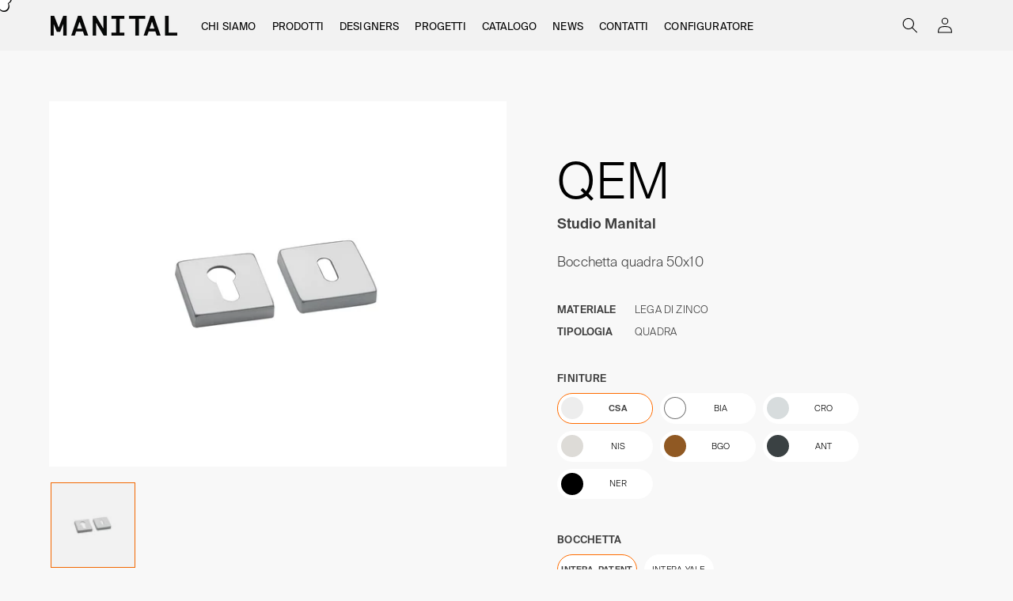

--- FILE ---
content_type: text/html; charset=utf-8
request_url: https://manital.com/it/products/qem
body_size: 55271
content:
<!doctype html>
<html class="no-js" lang="it">
  <head>

    <!-- Google Tag Manager -->
    <script>(function(w,d,s,l,i){w[l]=w[l]||[];w[l].push({'gtm.start':
     new Date().getTime(),event:'gtm.js'});var f=d.getElementsByTagName(s)[0],
     j=d.createElement(s),dl=l!='dataLayer'?'&l='+l:'';j.async=true;j.src=
     'https://www.googletagmanager.com/gtm.js?id='+i+dl;f.parentNode.insertBefore(j,f);
      })(window,document,'script','dataLayer','GTM-WT7MFDNZ');</script>
    <!-- End Google Tag Manager -->
    
    <meta charset="utf-8">
    <meta http-equiv="X-UA-Compatible" content="IE=edge">
    <meta name="viewport" content="width=device-width,initial-scale=1">
    <meta name="theme-color" content="">

    <link rel="canonical" href="https://manital.com/it/products/qem">
    <link rel="preconnect" href="https://cdn.shopify.com" crossorigin>

    <link
      href="https://cdn.jsdelivr.net/npm/bootstrap@5.1.3/dist/css/bootstrap.min.css"
      rel="stylesheet"
      integrity="sha384-1BmE4kWBq78iYhFldvKuhfTAU6auU8tT94WrHftjDbrCEXSU1oBoqyl2QvZ6jIW3"
      crossorigin="anonymous"
    >
    <script
      src="https://cdn.jsdelivr.net/npm/@popperjs/core@2.10.2/dist/umd/popper.min.js"
      integrity="sha384-7+zCNj/IqJ95wo16oMtfsKbZ9ccEh31eOz1HGyDuCQ6wgnyJNSYdrPa03rtR1zdB"
      crossorigin="anonymous"
    ></script>
    <script
      src="https://cdn.jsdelivr.net/npm/bootstrap@5.1.3/dist/js/bootstrap.min.js"
      integrity="sha384-QJHtvGhmr9XOIpI6YVutG+2QOK9T+ZnN4kzFN1RtK3zEFEIsxhlmWl5/YESvpZ13"
      crossorigin="anonymous"
    ></script>

    <script src="https://ajax.googleapis.com/ajax/libs/jquery/3.6.0/jquery.min.js"></script>
    <script src="https://unpkg.com/scrollreveal@4.0.0/dist/scrollreveal.min.js"></script>

    <script src="https://cdnjs.cloudflare.com/ajax/libs/is-in-viewport/3.0.4/isInViewport.min.js" integrity="sha512-eAT5Hvi9/Yx33YvSUPOpAYEA3HnUt5oKCSyPGRQwNgqD7K/90JRpFnkaL1M6ROZtLkckQKJ4WYh9cS7Urr4YjA==" crossorigin="anonymous" referrerpolicy="no-referrer"></script>


    <script src="https://cdnjs.cloudflare.com/ajax/libs/jspdf/2.4.0/jspdf.umd.min.js" integrity="sha512-V/C9Axb8EEL4ix79ERIJmpRd6Mp1rWVSxa2PIBCdCxqhEsfCBWp/R0xJ4U495czhcuDWrGOFYo8+QI3lJ9DK5g==" crossorigin="anonymous" referrerpolicy="no-referrer"></script>
    <script type="text/javascript" src="https://cdn.jsdelivr.net/npm/html2canvas@1.4.1/dist/html2canvas.min.js"></script>
    <script src="https://cdnjs.cloudflare.com/ajax/libs/jszip/3.10.1/jszip.min.js" integrity="sha512-XMVd28F1oH/O71fzwBnV7HucLxVwtxf26XV8P4wPk26EDxuGZ91N8bsOttmnomcCD3CS5ZMRL50H0GgOHvegtg==" crossorigin="anonymous" referrerpolicy="no-referrer"></script>
    <script src="https://cdnjs.cloudflare.com/ajax/libs/FileSaver.js/2.0.0/FileSaver.min.js" integrity="sha512-csNcFYJniKjJxRWRV1R7fvnXrycHP6qDR21mgz1ZP55xY5d+aHLfo9/FcGDQLfn2IfngbAHd8LdfsagcCqgTcQ==" crossorigin="anonymous" referrerpolicy="no-referrer"></script>
    <script src="https://cdnjs.cloudflare.com/ajax/libs/jszip-utils/0.1.0/jszip-utils.min.js" integrity="sha512-3WaCYjK/lQuL0dVIRt1thLXr84Z/4Yppka6u40yEJT1QulYm9pCxguF6r8V84ndP5K03koI9hV1+zo/bUbgMtA==" crossorigin="anonymous" referrerpolicy="no-referrer"></script>
    
    <script src="//manital.com/cdn/shop/t/2/assets/marquee3k.min.js?v=172157561579803803081674062486" type="text/javascript"></script>
<link rel="icon" type="image/png" href="//manital.com/cdn/shop/files/LOGO-m_ad4f3504-eae4-4a8a-a44d-c6431dee5938.png?crop=center&height=32&v=1680276898&width=32"><link rel="preconnect" href="https://fonts.shopifycdn.com" crossorigin><title>
      QEM bocchetta quadra con meccanismo metallico
 &ndash; manital-handles</title>

    
      <meta name="description" content="Bocchetta quadra in 7 finiture">
    

    
<meta property="og:image" content="http://manital.com/cdn/shop/products/qem-csa_01.jpg?v=1659506786">
  <meta property="og:image:secure_url" content="https://manital.com/cdn/shop/products/qem-csa_01.jpg?v=1659506786">
  <meta property="og:image:width" content="2000">
  <meta property="og:image:height" content="2000"><meta property="og:price:amount" content="0,00">
  <meta property="og:price:currency" content="EUR"><meta property="og:site_name" content="manital-handles">
    <meta property="og:url" content="https://manital.com/it/products/qem">
    <meta property="og:title" content="QEM">
    <meta property="og:type" content="product">
    <meta property="og:description" content="Bocchetta quadra in 7 finiture"><meta name="twitter:card" content="summary_large_image">
<meta name="twitter:title" content="QEM">
<meta name="twitter:description" content="Bocchetta quadra in 7 finiture"><meta property="og:price:amount" content="0,00">
      <meta property="og:price:currency" content="EUR">
<style>
  #fjHRcgQUi5IjUnHTXpkQOA {
    min-height: -webkit-fill-available !important;
}
#fjHRcgQUi5IjUnHTXpkQOA  iframe{
    min-height: 750px !important;
}
 @media (max-width: 600px) {
#fjHRcgQUi5IjUnHTXpkQOA  iframe{
    min-height: 900px !important;
}
 }
 @media (min-width: 600px) {
  .section-col-wrapper .form-wrapper {
    margin-top: 60px !important;
  }
  div#fjHRcgQUi5IjUnHTXpkQOA {
        padding-top: 40px;
  }
}
  </style>
    <script src="//manital.com/cdn/shop/t/2/assets/global.js?v=135116476141006970691646998009" defer="defer"></script>
    <script>window.performance && window.performance.mark && window.performance.mark('shopify.content_for_header.start');</script><meta id="shopify-digital-wallet" name="shopify-digital-wallet" content="/63701090518/digital_wallets/dialog">
<meta name="shopify-checkout-api-token" content="54bf0551513e71d67a098aab8c7c17fb">
<meta id="in-context-paypal-metadata" data-shop-id="63701090518" data-venmo-supported="false" data-environment="production" data-locale="it_IT" data-paypal-v4="true" data-currency="EUR">
<link rel="alternate" hreflang="x-default" href="https://manital.com/products/qem">
<link rel="alternate" hreflang="it" href="https://manital.com/it/products/qem">
<link rel="alternate" type="application/json+oembed" href="https://manital.com/it/products/qem.oembed">
<script async="async" src="/checkouts/internal/preloads.js?locale=it-IT"></script>
<script id="shopify-features" type="application/json">{"accessToken":"54bf0551513e71d67a098aab8c7c17fb","betas":["rich-media-storefront-analytics"],"domain":"manital.com","predictiveSearch":true,"shopId":63701090518,"locale":"it"}</script>
<script>var Shopify = Shopify || {};
Shopify.shop = "manital-handles.myshopify.com";
Shopify.locale = "it";
Shopify.currency = {"active":"EUR","rate":"1.0"};
Shopify.country = "IT";
Shopify.theme = {"name":"A6 — MANITAL-30\/07","id":131683090646,"schema_name":"Dawn","schema_version":"4.0.0","theme_store_id":887,"role":"main"};
Shopify.theme.handle = "null";
Shopify.theme.style = {"id":null,"handle":null};
Shopify.cdnHost = "manital.com/cdn";
Shopify.routes = Shopify.routes || {};
Shopify.routes.root = "/it/";</script>
<script type="module">!function(o){(o.Shopify=o.Shopify||{}).modules=!0}(window);</script>
<script>!function(o){function n(){var o=[];function n(){o.push(Array.prototype.slice.apply(arguments))}return n.q=o,n}var t=o.Shopify=o.Shopify||{};t.loadFeatures=n(),t.autoloadFeatures=n()}(window);</script>
<script id="shop-js-analytics" type="application/json">{"pageType":"product"}</script>
<script defer="defer" async type="module" src="//manital.com/cdn/shopifycloud/shop-js/modules/v2/client.init-shop-cart-sync_DUUoBXg8.it.esm.js"></script>
<script defer="defer" async type="module" src="//manital.com/cdn/shopifycloud/shop-js/modules/v2/chunk.common_BenvYnUH.esm.js"></script>
<script type="module">
  await import("//manital.com/cdn/shopifycloud/shop-js/modules/v2/client.init-shop-cart-sync_DUUoBXg8.it.esm.js");
await import("//manital.com/cdn/shopifycloud/shop-js/modules/v2/chunk.common_BenvYnUH.esm.js");

  window.Shopify.SignInWithShop?.initShopCartSync?.({"fedCMEnabled":true,"windoidEnabled":true});

</script>
<script>(function() {
  var isLoaded = false;
  function asyncLoad() {
    if (isLoaded) return;
    isLoaded = true;
    var urls = ["https:\/\/gdprcdn.b-cdn.net\/js\/gdpr_cookie_consent.min.js?shop=manital-handles.myshopify.com"];
    for (var i = 0; i < urls.length; i++) {
      var s = document.createElement('script');
      s.type = 'text/javascript';
      s.async = true;
      s.src = urls[i];
      var x = document.getElementsByTagName('script')[0];
      x.parentNode.insertBefore(s, x);
    }
  };
  if(window.attachEvent) {
    window.attachEvent('onload', asyncLoad);
  } else {
    window.addEventListener('load', asyncLoad, false);
  }
})();</script>
<script id="__st">var __st={"a":63701090518,"offset":3600,"reqid":"18da1133-7a78-4750-961f-8b6d834e5241-1765798620","pageurl":"manital.com\/it\/products\/qem","u":"e2f53a14e906","p":"product","rtyp":"product","rid":7784486207702};</script>
<script>window.ShopifyPaypalV4VisibilityTracking = true;</script>
<script id="captcha-bootstrap">!function(){'use strict';const t='contact',e='account',n='new_comment',o=[[t,t],['blogs',n],['comments',n],[t,'customer']],c=[[e,'customer_login'],[e,'guest_login'],[e,'recover_customer_password'],[e,'create_customer']],r=t=>t.map((([t,e])=>`form[action*='/${t}']:not([data-nocaptcha='true']) input[name='form_type'][value='${e}']`)).join(','),a=t=>()=>t?[...document.querySelectorAll(t)].map((t=>t.form)):[];function s(){const t=[...o],e=r(t);return a(e)}const i='password',u='form_key',d=['recaptcha-v3-token','g-recaptcha-response','h-captcha-response',i],f=()=>{try{return window.sessionStorage}catch{return}},m='__shopify_v',_=t=>t.elements[u];function p(t,e,n=!1){try{const o=window.sessionStorage,c=JSON.parse(o.getItem(e)),{data:r}=function(t){const{data:e,action:n}=t;return t[m]||n?{data:e,action:n}:{data:t,action:n}}(c);for(const[e,n]of Object.entries(r))t.elements[e]&&(t.elements[e].value=n);n&&o.removeItem(e)}catch(o){console.error('form repopulation failed',{error:o})}}const l='form_type',E='cptcha';function T(t){t.dataset[E]=!0}const w=window,h=w.document,L='Shopify',v='ce_forms',y='captcha';let A=!1;((t,e)=>{const n=(g='f06e6c50-85a8-45c8-87d0-21a2b65856fe',I='https://cdn.shopify.com/shopifycloud/storefront-forms-hcaptcha/ce_storefront_forms_captcha_hcaptcha.v1.5.2.iife.js',D={infoText:'Protetto da hCaptcha',privacyText:'Privacy',termsText:'Termini'},(t,e,n)=>{const o=w[L][v],c=o.bindForm;if(c)return c(t,g,e,D).then(n);var r;o.q.push([[t,g,e,D],n]),r=I,A||(h.body.append(Object.assign(h.createElement('script'),{id:'captcha-provider',async:!0,src:r})),A=!0)});var g,I,D;w[L]=w[L]||{},w[L][v]=w[L][v]||{},w[L][v].q=[],w[L][y]=w[L][y]||{},w[L][y].protect=function(t,e){n(t,void 0,e),T(t)},Object.freeze(w[L][y]),function(t,e,n,w,h,L){const[v,y,A,g]=function(t,e,n){const i=e?o:[],u=t?c:[],d=[...i,...u],f=r(d),m=r(i),_=r(d.filter((([t,e])=>n.includes(e))));return[a(f),a(m),a(_),s()]}(w,h,L),I=t=>{const e=t.target;return e instanceof HTMLFormElement?e:e&&e.form},D=t=>v().includes(t);t.addEventListener('submit',(t=>{const e=I(t);if(!e)return;const n=D(e)&&!e.dataset.hcaptchaBound&&!e.dataset.recaptchaBound,o=_(e),c=g().includes(e)&&(!o||!o.value);(n||c)&&t.preventDefault(),c&&!n&&(function(t){try{if(!f())return;!function(t){const e=f();if(!e)return;const n=_(t);if(!n)return;const o=n.value;o&&e.removeItem(o)}(t);const e=Array.from(Array(32),(()=>Math.random().toString(36)[2])).join('');!function(t,e){_(t)||t.append(Object.assign(document.createElement('input'),{type:'hidden',name:u})),t.elements[u].value=e}(t,e),function(t,e){const n=f();if(!n)return;const o=[...t.querySelectorAll(`input[type='${i}']`)].map((({name:t})=>t)),c=[...d,...o],r={};for(const[a,s]of new FormData(t).entries())c.includes(a)||(r[a]=s);n.setItem(e,JSON.stringify({[m]:1,action:t.action,data:r}))}(t,e)}catch(e){console.error('failed to persist form',e)}}(e),e.submit())}));const S=(t,e)=>{t&&!t.dataset[E]&&(n(t,e.some((e=>e===t))),T(t))};for(const o of['focusin','change'])t.addEventListener(o,(t=>{const e=I(t);D(e)&&S(e,y())}));const B=e.get('form_key'),M=e.get(l),P=B&&M;t.addEventListener('DOMContentLoaded',(()=>{const t=y();if(P)for(const e of t)e.elements[l].value===M&&p(e,B);[...new Set([...A(),...v().filter((t=>'true'===t.dataset.shopifyCaptcha))])].forEach((e=>S(e,t)))}))}(h,new URLSearchParams(w.location.search),n,t,e,['guest_login'])})(!0,!0)}();</script>
<script integrity="sha256-52AcMU7V7pcBOXWImdc/TAGTFKeNjmkeM1Pvks/DTgc=" data-source-attribution="shopify.loadfeatures" defer="defer" src="//manital.com/cdn/shopifycloud/storefront/assets/storefront/load_feature-81c60534.js" crossorigin="anonymous"></script>
<script data-source-attribution="shopify.dynamic_checkout.dynamic.init">var Shopify=Shopify||{};Shopify.PaymentButton=Shopify.PaymentButton||{isStorefrontPortableWallets:!0,init:function(){window.Shopify.PaymentButton.init=function(){};var t=document.createElement("script");t.src="https://manital.com/cdn/shopifycloud/portable-wallets/latest/portable-wallets.it.js",t.type="module",document.head.appendChild(t)}};
</script>
<script data-source-attribution="shopify.dynamic_checkout.buyer_consent">
  function portableWalletsHideBuyerConsent(e){var t=document.getElementById("shopify-buyer-consent"),n=document.getElementById("shopify-subscription-policy-button");t&&n&&(t.classList.add("hidden"),t.setAttribute("aria-hidden","true"),n.removeEventListener("click",e))}function portableWalletsShowBuyerConsent(e){var t=document.getElementById("shopify-buyer-consent"),n=document.getElementById("shopify-subscription-policy-button");t&&n&&(t.classList.remove("hidden"),t.removeAttribute("aria-hidden"),n.addEventListener("click",e))}window.Shopify?.PaymentButton&&(window.Shopify.PaymentButton.hideBuyerConsent=portableWalletsHideBuyerConsent,window.Shopify.PaymentButton.showBuyerConsent=portableWalletsShowBuyerConsent);
</script>
<script data-source-attribution="shopify.dynamic_checkout.cart.bootstrap">document.addEventListener("DOMContentLoaded",(function(){function t(){return document.querySelector("shopify-accelerated-checkout-cart, shopify-accelerated-checkout")}if(t())Shopify.PaymentButton.init();else{new MutationObserver((function(e,n){t()&&(Shopify.PaymentButton.init(),n.disconnect())})).observe(document.body,{childList:!0,subtree:!0})}}));
</script>
<link id="shopify-accelerated-checkout-styles" rel="stylesheet" media="screen" href="https://manital.com/cdn/shopifycloud/portable-wallets/latest/accelerated-checkout-backwards-compat.css" crossorigin="anonymous">
<style id="shopify-accelerated-checkout-cart">
        #shopify-buyer-consent {
  margin-top: 1em;
  display: inline-block;
  width: 100%;
}

#shopify-buyer-consent.hidden {
  display: none;
}

#shopify-subscription-policy-button {
  background: none;
  border: none;
  padding: 0;
  text-decoration: underline;
  font-size: inherit;
  cursor: pointer;
}

#shopify-subscription-policy-button::before {
  box-shadow: none;
}

      </style>
<script id="sections-script" data-sections="main-product,header,footer" defer="defer" src="//manital.com/cdn/shop/t/2/compiled_assets/scripts.js?7546"></script>
<script>window.performance && window.performance.mark && window.performance.mark('shopify.content_for_header.end');</script>


    <style data-shopify>
      @font-face {
  font-family: Assistant;
  font-weight: 400;
  font-style: normal;
  font-display: swap;
  src: url("//manital.com/cdn/fonts/assistant/assistant_n4.9120912a469cad1cc292572851508ca49d12e768.woff2") format("woff2"),
       url("//manital.com/cdn/fonts/assistant/assistant_n4.6e9875ce64e0fefcd3f4446b7ec9036b3ddd2985.woff") format("woff");
}

      @font-face {
  font-family: Assistant;
  font-weight: 700;
  font-style: normal;
  font-display: swap;
  src: url("//manital.com/cdn/fonts/assistant/assistant_n7.bf44452348ec8b8efa3aa3068825305886b1c83c.woff2") format("woff2"),
       url("//manital.com/cdn/fonts/assistant/assistant_n7.0c887fee83f6b3bda822f1150b912c72da0f7b64.woff") format("woff");
}

      
      
      @font-face {
  font-family: Assistant;
  font-weight: 400;
  font-style: normal;
  font-display: swap;
  src: url("//manital.com/cdn/fonts/assistant/assistant_n4.9120912a469cad1cc292572851508ca49d12e768.woff2") format("woff2"),
       url("//manital.com/cdn/fonts/assistant/assistant_n4.6e9875ce64e0fefcd3f4446b7ec9036b3ddd2985.woff") format("woff");
}


      :root {
        --font-body-family: Assistant, sans-serif;
        --font-body-style: normal;
        --font-body-weight: 400;

        --font-heading-family: Assistant, sans-serif;
        --font-heading-style: normal;
        --font-heading-weight: 400;

        --font-body-scale: 1.0;
        --font-heading-scale: 1.0;

        --color-base-text: 0, 0, 0;
        --color-shadow: 0, 0, 0;
        --color-base-background-1: 248, 248, 248;
        --color-base-background-2: 242, 242, 242;
        --color-base-solid-button-labels: 255, 255, 255;
        --color-base-outline-button-labels: 18, 18, 18;
        --color-base-accent-1: 18, 18, 18;
        --color-base-accent-2: 255, 108, 0;
        --payment-terms-background-color: #f8f8f8;

        --gradient-base-background-1: #f8f8f8;
        --gradient-base-background-2: #f2f2f2;
        --gradient-base-accent-1: #121212;
        --gradient-base-accent-2: #ff6c00;

        --media-padding: px;
        --media-border-opacity: 0.05;
        --media-border-width: 1px;
        --media-radius: 0px;
        --media-shadow-opacity: 0.0;
        --media-shadow-horizontal-offset: 0px;
        --media-shadow-vertical-offset: 0px;
        --media-shadow-blur-radius: 0px;

        --page-width: 120rem;
        --page-width-margin: 0rem;

        --card-image-padding: 0.0rem;
        --card-corner-radius: 0.0rem;
        --card-text-alignment: left;
        --card-border-width: 0.0rem;
        --card-border-opacity: 0.0;
        --card-shadow-opacity: 0.1;
        --card-shadow-horizontal-offset: 0.0rem;
        --card-shadow-vertical-offset: 0.0rem;
        --card-shadow-blur-radius: 0.0rem;

        --badge-corner-radius: 4.0rem;

        --popup-border-width: 1px;
        --popup-border-opacity: 0.1;
        --popup-corner-radius: 0px;
        --popup-shadow-opacity: 0.0;
        --popup-shadow-horizontal-offset: 0px;
        --popup-shadow-vertical-offset: 0px;
        --popup-shadow-blur-radius: 0px;

        --drawer-border-width: 1px;
        --drawer-border-opacity: 0.1;
        --drawer-shadow-opacity: 0.0;
        --drawer-shadow-horizontal-offset: 0px;
        --drawer-shadow-vertical-offset: 0px;
        --drawer-shadow-blur-radius: 0px;

        --spacing-sections-desktop: 0px;
        --spacing-sections-mobile: 0px;

        --grid-desktop-vertical-spacing: 3px;
        --grid-desktop-horizontal-spacing: 3px;
        --grid-mobile-vertical-spacing: 1px;
        --grid-mobile-horizontal-spacing: 1px;

        --text-boxes-border-opacity: 0.0;
        --text-boxes-border-width: 0px;
        --text-boxes-radius: 0px;
        --text-boxes-shadow-opacity: 0.0;
        --text-boxes-shadow-horizontal-offset: 0px;
        --text-boxes-shadow-vertical-offset: 0px;
        --text-boxes-shadow-blur-radius: 0px;

        --buttons-radius: 0px;
        --buttons-radius-outset: 0px;
        --buttons-border-width: 1px;
        --buttons-border-opacity: 1.0;
        --buttons-shadow-opacity: 0.0;
        --buttons-shadow-horizontal-offset: 0px;
        --buttons-shadow-vertical-offset: 0px;
        --buttons-shadow-blur-radius: 0px;
        --buttons-border-offset: 0px;

        --inputs-radius: 0px;
        --inputs-border-width: 1px;
        --inputs-border-opacity: 0.55;
        --inputs-shadow-opacity: 0.0;
        --inputs-shadow-horizontal-offset: 0px;
        --inputs-margin-offset: 0px;
        --inputs-shadow-vertical-offset: 0px;
        --inputs-shadow-blur-radius: 0px;
        --inputs-radius-outset: 0px;

        --variant-pills-radius: 40px;
        --variant-pills-border-width: 1px;
        --variant-pills-border-opacity: 0.55;
        --variant-pills-shadow-opacity: 0.0;
        --variant-pills-shadow-horizontal-offset: 0px;
        --variant-pills-shadow-vertical-offset: 0px;
        --variant-pills-shadow-blur-radius: 0px;
      }

      *,
      *::before,
      *::after {
        box-sizing: inherit;
      }

      html {
        box-sizing: border-box;
        font-size: calc(var(--font-body-scale) * 62.5%);
        height: 100%;
      }

      body {
        display: grid;
        grid-template-rows: auto auto 1fr auto;
        grid-template-columns: 100%;
        min-height: 100%;
        margin: 0;
        font-size: 1.5rem;
        letter-spacing: 0.06rem;
        line-height: calc(1 + 0.8 / var(--font-body-scale));
        font-family: var(--font-body-family);
        font-style: var(--font-body-style);
        font-weight: var(--font-body-weight);
        /**/
        letter-spacing: 0.0em;
        letter-spacing: 0.01em;
        line-height: calc(1 + 0.45 / var(--font-body-scale));
        font-variant-ligatures: common-ligatures discretionary-ligatures contextual;
        font-feature-settings: 'dlig', 'liga', 'calt';
        text-rendering: optimizeLegibility;
        overflow-x: hidden;
      }

      @media screen and (min-width: 750px) {
        body {
          font-size: 1.4rem;
          /**/
          font-size: 1.7rem;
        }
      }
    </style>

    <link href="//manital.com/cdn/shop/t/2/assets/base.css?v=4212941671907921541709029788" rel="stylesheet" type="text/css" media="all" />
<link rel="preload" as="font" href="//manital.com/cdn/fonts/assistant/assistant_n4.9120912a469cad1cc292572851508ca49d12e768.woff2" type="font/woff2" crossorigin><link rel="preload" as="font" href="//manital.com/cdn/fonts/assistant/assistant_n4.9120912a469cad1cc292572851508ca49d12e768.woff2" type="font/woff2" crossorigin><link
        rel="stylesheet"
        href="//manital.com/cdn/shop/t/2/assets/component-predictive-search.css?v=165644661289088488651646998005"
        media="print"
        onload="this.media='all'"
      ><script>
  document.addEventListener("DOMContentLoaded", function() { 
     var parenturl = (window.location != window.parent.location) ? document.referrer : document.location;
        var urlArray = document.referrer.split('/');
        var scrl_bottom = true;
        scroll_to = true;
        if (urlArray.length > 3) {
          urlArray.pop();
          urlArray.pop();
        }
        var url = urlArray.join('/');
        var body = document.body;
        var upheight = Math.max(body.offsetHeight, body.scrollHeight);
     setTimeout(function() {
        var parenturl = (window.location != window.parent.location) ? document.referrer : document.location;
        var urlArray = document.referrer.split('/');
        var scrl_bottom = true;
        scroll_to = true;
        if (urlArray.length > 3) {
          urlArray.pop();
          urlArray.pop();
        }
        var url = urlArray.join('/');
        var body = document.body;
        var height = Math.max(body.offsetHeight, body.scrollHeight) - upheight;
        var ids = document.getElementsByClassName('pxFormGenerator')[0].getAttribute("id");
        document.getElementById('frame_' + ids).style.height = height + 'px';
      }, 2000);
    
  });
</script>
    <script>
      document.documentElement.className = document.documentElement.className.replace('no-js', 'js');
      if (Shopify.designMode) {
        document.documentElement.classList.add('shopify-design-mode');
      }
    </script>
    <script type="text/javascript">
    var af_registration_form_append_path = '#create_customer, form[action^="/account"]:not(form[action$="/login"]):not(form[action$="/recover"]):not(form[action$="/register"]):not(form[action$="/logout"]):not(form[action$="/addresses"]):eq(0)';
</script>

    
    


    
    
    <script>
    // Verifica se l'URL attuale è https://manital.com/account
    if (window.location.href === 'https://manital.com/account') {
      // Se sì, reindirizza a https://manital.com/pages/catalogues
      window.location.href = 'https://manital.com/pages/catalogues';
    }
  </script>

  


    

    
  
<!-- BEGIN app block: shopify://apps/hulk-form-builder/blocks/app-embed/b6b8dd14-356b-4725-a4ed-77232212b3c3 --><!-- BEGIN app snippet: hulkapps-formbuilder-theme-ext --><script type="text/javascript">
  
  if (typeof window.formbuilder_customer != "object") {
        window.formbuilder_customer = {}
  }

  window.hulkFormBuilder = {
    form_data: {},
    shop_data: {"shop_z8K6xBzgfCmu9uVoe3F5qA":{"shop_uuid":"z8K6xBzgfCmu9uVoe3F5qA","shop_timezone":"Europe\/Rome","shop_id":96751,"shop_is_after_submit_enabled":true,"shop_shopify_plan":"Basic","shop_shopify_domain":"manital-handles.myshopify.com","shop_created_at":"2023-12-11T09:01:54.875-06:00","is_skip_metafield":false,"shop_deleted":false,"shop_disabled":false}},
    settings_data: {"shop_settings":{"shop_customise_msgs":[{"thank_you":"Thanks for contacting us. We'll get back to you as soon as possible."}],"default_customise_msgs":{"is_required":"is required","thank_you":"Thank you! The form was submitted successfully.","processing":"Processing...","valid_data":"Please provide valid data","valid_email":"Provide valid email format","valid_tags":"HTML Tags are not allowed","valid_phone":"Provide valid phone number","valid_captcha":"Please provide valid captcha response","valid_url":"Provide valid URL","only_number_alloud":"Provide valid number in","number_less":"must be less than","number_more":"must be more than","image_must_less":"Image must be less than 20MB","image_number":"Images allowed","image_extension":"Invalid extension! Please provide image file","error_image_upload":"Error in image upload. Please try again.","error_file_upload":"Error in file upload. Please try again.","your_response":"Your response","error_form_submit":"Error occur.Please try again after sometime.","email_submitted":"Form with this email is already submitted","invalid_email_by_zerobounce":"The email address you entered appears to be invalid. Please check it and try again.","download_file":"Download file","card_details_invalid":"Your card details are invalid","card_details":"Card details","please_enter_card_details":"Please enter card details","card_number":"Card number","exp_mm":"Exp MM","exp_yy":"Exp YY","crd_cvc":"CVV","payment_value":"Payment amount","please_enter_payment_amount":"Please enter payment amount","address1":"Address line 1","address2":"Address line 2","city":"City","province":"Province","zipcode":"Zip code","country":"Country","blocked_domain":"This form does not accept addresses from","file_must_less":"File must be less than 20MB","file_extension":"Invalid extension! Please provide file","only_file_number_alloud":"files allowed","previous":"Previous","next":"Next","must_have_a_input":"Please enter at least one field.","please_enter_required_data":"Please enter required data","atleast_one_special_char":"Include at least one special character","atleast_one_lowercase_char":"Include at least one lowercase character","atleast_one_uppercase_char":"Include at least one uppercase character","atleast_one_number":"Include at least one number","must_have_8_chars":"Must have 8 characters long","be_between_8_and_12_chars":"Be between 8 and 12 characters long","please_select":"Please Select","phone_submitted":"Form with this phone number is already submitted","user_res_parse_error":"Error while submitting the form","valid_same_values":"values must be same","product_choice_clear_selection":"Clear Selection","picture_choice_clear_selection":"Clear Selection","remove_all_for_file_image_upload":"Remove All","invalid_file_type_for_image_upload":"You can't upload files of this type.","invalid_file_type_for_signature_upload":"You can't upload files of this type.","max_files_exceeded_for_file_upload":"You can not upload any more files.","max_files_exceeded_for_image_upload":"You can not upload any more files.","file_already_exist":"File already uploaded","max_limit_exceed":"You have added the maximum number of text fields.","cancel_upload_for_file_upload":"Cancel upload","cancel_upload_for_image_upload":"Cancel upload","cancel_upload_for_signature_upload":"Cancel upload"},"shop_blocked_domains":[]}},
    features_data: {"shop_plan_features":{"shop_plan_features":["unlimited-forms","full-design-customization","export-form-submissions","multiple-recipients-for-form-submissions","multiple-admin-notifications","enable-captcha","unlimited-file-uploads","save-submitted-form-data","set-auto-response-message","conditional-logic","form-banner","save-as-draft-facility","include-user-response-in-admin-email","disable-form-submission","mail-platform-integration","stripe-payment-integration","pre-built-templates","create-customer-account-on-shopify","google-analytics-3-by-tracking-id","facebook-pixel-id","bing-uet-pixel-id","advanced-js","advanced-css","api-available","customize-form-message","hidden-field","restrict-from-submissions-per-one-user","utm-tracking","ratings","privacy-notices","heading","paragraph","shopify-flow-trigger","domain-setup","block-domain","address","html-code","form-schedule","after-submit-script","customize-form-scrolling","on-form-submission-record-the-referrer-url","password","duplicate-the-forms","include-user-response-in-auto-responder-email","elements-add-ons","admin-and-auto-responder-email-with-tokens","email-export","premium-support","google-analytics-4-by-measurement-id","google-ads-for-tracking-conversion","validation-field","approve-or-decline-submission","product-choice","ticket-system","emoji-feedback","multi-line-text","iamge-choice","image-display","file-upload","slack-integration","google-sheets-integration","multi-page-form","access-only-for-logged-in-users","zapier-integration","add-tags-for-existing-customers","restrict-from-submissions-per-phone-number","multi-column-text","booking","zerobounce-integration","load_form_as_popup","advanced_conditional_logic"]}},
    shop: null,
    shop_id: null,
    plan_features: null,
    validateDoubleQuotes: false,
    assets: {
      extraFunctions: "https://cdn.shopify.com/extensions/019b01cf-6171-7f09-845a-55a60d51bbd3/form-builder-by-hulkapps-49/assets/extra-functions.js",
      extraStyles: "https://cdn.shopify.com/extensions/019b01cf-6171-7f09-845a-55a60d51bbd3/form-builder-by-hulkapps-49/assets/extra-styles.css",
      bootstrapStyles: "https://cdn.shopify.com/extensions/019b01cf-6171-7f09-845a-55a60d51bbd3/form-builder-by-hulkapps-49/assets/theme-app-extension-bootstrap.css"
    },
    translations: {
      htmlTagNotAllowed: "HTML Tags are not allowed",
      sqlQueryNotAllowed: "SQL Queries are not allowed",
      doubleQuoteNotAllowed: "Double quotes are not allowed",
      vorwerkHttpWwwNotAllowed: "The words \u0026#39;http\u0026#39; and \u0026#39;www\u0026#39; are not allowed. Please remove them and try again.",
      maxTextFieldsReached: "You have added the maximum number of text fields.",
      avoidNegativeWords: "Avoid negative words: Don\u0026#39;t use negative words in your contact message.",
      customDesignOnly: "This form is for custom designs requests. For general inquiries please contact our team at info@stagheaddesigns.com",
      zerobounceApiErrorMsg: "We couldn\u0026#39;t verify your email due to a technical issue. Please try again later.",
    }

  }

  

  window.FbThemeAppExtSettingsHash = {}
  
</script><!-- END app snippet --><!-- END app block --><!-- BEGIN app block: shopify://apps/powerful-form-builder/blocks/app-embed/e4bcb1eb-35b2-42e6-bc37-bfe0e1542c9d --><script type="text/javascript" hs-ignore data-cookieconsent="ignore">
  var Globo = Globo || {};
  var globoFormbuilderRecaptchaInit = function(){};
  var globoFormbuilderHcaptchaInit = function(){};
  window.Globo.FormBuilder = window.Globo.FormBuilder || {};
  window.Globo.FormBuilder.shop = {"configuration":{"money_format":"€{{amount_with_comma_separator}}"},"pricing":{"features":{"bulkOrderForm":false,"cartForm":false,"fileUpload":2,"removeCopyright":false}},"settings":{"copyright":"Powered by <a href=\"https://globosoftware.net\" target=\"_blank\">Globo</a> <a href=\"https://apps.shopify.com/form-builder-contact-form\" target=\"_blank\">Form Builder</a>","hideWaterMark":false,"reCaptcha":{"recaptchaType":"v2","siteKey":false,"languageCode":"en"},"scrollTop":false,"additionalColumns":[]},"encryption_form_id":1,"url":"https://app.powerfulform.com/"};

  if(window.Globo.FormBuilder.shop.settings.customCssEnabled && window.Globo.FormBuilder.shop.settings.customCssCode){
    const customStyle = document.createElement('style');
    customStyle.type = 'text/css';
    customStyle.innerHTML = window.Globo.FormBuilder.shop.settings.customCssCode;
    document.head.appendChild(customStyle);
  }

  window.Globo.FormBuilder.forms = [];
    
      
      
      
      window.Globo.FormBuilder.forms[29756] = {"29756":{"elements":[{"id":"group-1","type":"group","label":"Page 1","description":"","elements":[{"id":"text-1","type":"text","label":{"en":"Name","it":"Text"},"placeholder":"","description":"","limitCharacters":false,"characters":100,"hideLabel":false,"keepPositionLabel":false,"columnWidth":50,"displayType":"show","displayDisjunctive":false,"required":true},{"id":"text-2","type":"text","label":{"en":"Last Name","it":"Text"},"placeholder":"","description":"","limitCharacters":false,"characters":100,"hideLabel":false,"keepPositionLabel":false,"columnWidth":50,"displayType":"show","displayDisjunctive":false,"conditionalField":false,"required":true},{"id":"email-1","type":"email","label":"Email","placeholder":"","description":"","limitCharacters":false,"characters":100,"hideLabel":false,"keepPositionLabel":false,"columnWidth":100,"displayType":"show","displayDisjunctive":false,"conditionalField":false,"required":true},{"id":"radio-1","type":"radio","label":{"en":"I'd like to","it":"Radio"},"options":[{"label":{"en":"Request a quote","it":"Option 1"},"value":"Request a quote"},{"label":{"en":"Receive the catalogue","it":"Option 2"},"value":"Receive the catalogue"},{"label":{"en":"Know more about the company","it":"Option 3"},"value":"Know more about the company"},{"label":{"en":"Know the distributor in my area","it":"Option 4"},"value":"Know the distributor in my area"},{"label":{"en":"Make an order","it":"Option 5"},"value":"Make an order"}],"description":"","otherOptionLabel":"Other","otherOptionPlaceholder":"Enter other option","hideLabel":false,"keepPositionLabel":false,"inlineOption":100,"columnWidth":100,"displayType":"show","displayDisjunctive":false,"conditionalField":false},{"id":"textarea-1","type":"textarea","label":{"en":"Comment","it":"Textarea"},"placeholder":"","description":"","limitCharacters":false,"characters":100,"hideLabel":false,"keepPositionLabel":false,"columnWidth":100,"displayType":"show","displayDisjunctive":false,"conditionalField":false,"required":true},{"id":"select-1","type":"select","label":{"en":"Profession","it":"Dropdown"},"placeholder":{"en":"","it":"Please select"},"options":[{"label":{"en":"Architect","it":"Option 1"},"value":"Architect"},{"label":{"en":"Designer","it":"Option 2"},"value":"Designer"},{"label":{"en":"Distributor","it":"Option 3"},"value":"Distributor"},{"label":{"en":"Professional","it":"Option 4"},"value":"Professional"},{"label":{"en":"Private","it":"Option 5"},"value":"Private"}],"defaultOption":"","description":"","hideLabel":false,"keepPositionLabel":false,"columnWidth":100,"displayType":"show","displayDisjunctive":false,"conditionalField":false,"required":true},{"id":"country-1","type":"country","label":{"en":"State","it":"Country"},"placeholder":{"en":"","it":"Please select"},"options":"Afghanistan\nAland Islands\nAlbania\nAlgeria\nAndorra\nAngola\nAnguilla\nAntigua And Barbuda\nArgentina\nArmenia\nAruba\nAustralia\nAustria\nAzerbaijan\nBahamas\nBahrain\nBangladesh\nBarbados\nBelarus\nBelgium\nBelize\nBenin\nBermuda\nBhutan\nBolivia\nBosnia And Herzegovina\nBotswana\nBouvet Island\nBrazil\nBritish Indian Ocean Territory\nVirgin Islands, British\nBrunei\nBulgaria\nBurkina Faso\nBurundi\nCambodia\nRepublic of Cameroon\nCanada\nCape Verde\nCaribbean Netherlands\nCayman Islands\nCentral African Republic\nChad\nChile\nChina\nChristmas Island\nCocos (Keeling) Islands\nColombia\nComoros\nCongo\nCongo, The Democratic Republic Of The\nCook Islands\nCosta Rica\nCroatia\nCuba\nCuraçao\nCyprus\nCzech Republic\nCôte d'Ivoire\nDenmark\nDjibouti\nDominica\nDominican Republic\nEcuador\nEgypt\nEl Salvador\nEquatorial Guinea\nEritrea\nEstonia\nEswatini\nEthiopia\nFalkland Islands (Malvinas)\nFaroe Islands\nFiji\nFinland\nFrance\nFrench Guiana\nFrench Polynesia\nFrench Southern Territories\nGabon\nGambia\nGeorgia\nGermany\nGhana\nGibraltar\nGreece\nGreenland\nGrenada\nGuadeloupe\nGuatemala\nGuernsey\nGuinea\nGuinea Bissau\nGuyana\nHaiti\nHeard Island And Mcdonald Islands\nHonduras\nHong Kong\nHungary\nIceland\nIndia\nIndonesia\nIran, Islamic Republic Of\nIraq\nIreland\nIsle Of Man\nIsrael\nItaly\nJamaica\nJapan\nJersey\nJordan\nKazakhstan\nKenya\nKiribati\nKosovo\nKuwait\nKyrgyzstan\nLao People's Democratic Republic\nLatvia\nLebanon\nLesotho\nLiberia\nLibyan Arab Jamahiriya\nLiechtenstein\nLithuania\nLuxembourg\nMacao\nMadagascar\nMalawi\nMalaysia\nMaldives\nMali\nMalta\nMartinique\nMauritania\nMauritius\nMayotte\nMexico\nMoldova, Republic of\nMonaco\nMongolia\nMontenegro\nMontserrat\nMorocco\nMozambique\nMyanmar\nNamibia\nNauru\nNepal\nNetherlands\nNetherlands Antilles\nNew Caledonia\nNew Zealand\nNicaragua\nNiger\nNigeria\nNiue\nNorfolk Island\nKorea, Democratic People's Republic Of\nNorth Macedonia\nNorway\nOman\nPakistan\nPalestinian Territory, Occupied\nPanama\nPapua New Guinea\nParaguay\nPeru\nPhilippines\nPitcairn\nPoland\nPortugal\nQatar\nReunion\nRomania\nRussia\nRwanda\nSamoa\nSan Marino\nSao Tome And Principe\nSaudi Arabia\nSenegal\nSerbia\nSeychelles\nSierra Leone\nSingapore\nSint Maarten\nSlovakia\nSlovenia\nSolomon Islands\nSomalia\nSouth Africa\nSouth Georgia And The South Sandwich Islands\nSouth Korea\nSouth Sudan\nSpain\nSri Lanka\nSaint Barthélemy\nSaint Helena\nSaint Kitts And Nevis\nSaint Lucia\nSaint Martin\nSaint Pierre And Miquelon\nSt. Vincent\nSudan\nSuriname\nSvalbard And Jan Mayen\nSweden\nSwitzerland\nSyria\nTaiwan\nTajikistan\nTanzania, United Republic Of\nThailand\nTimor Leste\nTogo\nTokelau\nTonga\nTrinidad and Tobago\nTunisia\nTurkey\nTurkmenistan\nTurks and Caicos Islands\nTuvalu\nUnited States Minor Outlying Islands\nUganda\nUkraine\nUnited Arab Emirates\nUnited Kingdom\nUnited States\nUruguay\nUzbekistan\nVanuatu\nHoly See (Vatican City State)\nVenezuela\nVietnam\nWallis And Futuna\nWestern Sahara\nYemen\nZambia\nZimbabwe","defaultOption":"","description":"","hideLabel":false,"keepPositionLabel":false,"columnWidth":100,"displayType":"show","displayDisjunctive":false,"conditionalField":false,"required":true},{"id":"select-2","type":"select","label":{"en":"Language","it":"Dropdown"},"placeholder":{"en":"","it":"Please select"},"options":[{"label":{"en":"IT","it":"Option 1"},"value":"IT"},{"label":{"en":"ENG","it":"Option 2"},"value":"ENG"}],"defaultOption":"","description":"","hideLabel":false,"keepPositionLabel":false,"columnWidth":100,"displayType":"show","displayDisjunctive":false,"conditionalField":false,"required":true},{"id":"html-1","type":"html","html":{"en":"\u003cstyle\u003e\n.globo-form-control input, .globo-form-control textarea, .globo-form-control select{\nborder-bottom : 1px solid black\n}\n\u003c\/style\u003e","it":"\u003cdiv\u003eEnter your code\u003c\/div\u003e"},"columnWidth":50,"displayType":"show","displayDisjunctive":false,"conditionalField":false}]}],"errorMessage":{"required":"Please fill in field","invalid":"Invalid","invalidEmail":"Invalid email","invalidURL":"Invalid URL","fileSizeLimit":"File size limit exceeded","fileNotAllowed":"File extension not allowed","requiredCaptcha":"Please, enter the captcha"},"appearance":{"layout":"default","width":600,"style":"flat","mainColor":"rgba(255,108,0,1)","floatingIcon":"\u003csvg aria-hidden=\"true\" focusable=\"false\" data-prefix=\"far\" data-icon=\"envelope\" class=\"svg-inline--fa fa-envelope fa-w-16\" role=\"img\" xmlns=\"http:\/\/www.w3.org\/2000\/svg\" viewBox=\"0 0 512 512\"\u003e\u003cpath fill=\"currentColor\" d=\"M464 64H48C21.49 64 0 85.49 0 112v288c0 26.51 21.49 48 48 48h416c26.51 0 48-21.49 48-48V112c0-26.51-21.49-48-48-48zm0 48v40.805c-22.422 18.259-58.168 46.651-134.587 106.49-16.841 13.247-50.201 45.072-73.413 44.701-23.208.375-56.579-31.459-73.413-44.701C106.18 199.465 70.425 171.067 48 152.805V112h416zM48 400V214.398c22.914 18.251 55.409 43.862 104.938 82.646 21.857 17.205 60.134 55.186 103.062 54.955 42.717.231 80.509-37.199 103.053-54.947 49.528-38.783 82.032-64.401 104.947-82.653V400H48z\"\u003e\u003c\/path\u003e\u003c\/svg\u003e","floatingText":null,"displayOnAllPage":false,"formType":"normalForm","background":"none","backgroundColor":"rgba(255,255,255,0)","descriptionColor":"#6c757d","headingColor":"#000","labelColor":"#000","optionColor":"#000","paragraphBackground":"#fff","paragraphColor":"#000"},"afterSubmit":{"action":"clearForm","message":"\u003ch4\u003eThank you for getting in touch!\u0026nbsp;\u003c\/h4\u003e\u003cp\u003e\u003cbr\u003e\u003c\/p\u003e\u003cp\u003eWe appreciate you contacting us. One of our colleagues will get back in touch with you soon!\u003c\/p\u003e\u003cp\u003e\u003cbr\u003e\u003c\/p\u003e\u003cp\u003eHave a great day!\u003c\/p\u003e","redirectUrl":null},"footer":{"description":null,"previousText":"Previous","nextText":"Next","submitText":{"en":"Send","it":"Submit"},"submitAlignment":"left"},"header":{"active":false,"title":"Contact us","description":"Leave your message and we'll get back to you shortly.","headerAlignment":"left"},"isStepByStepForm":true,"publish":{"requiredLogin":false,"requiredLoginMessage":"Please \u003ca href='\/account\/login' title='login'\u003elogin\u003c\/a\u003e to continue","publishType":"embedCode","selectTime":"forever","setCookie":"1","setCookieHours":"1","setCookieWeeks":"1"},"reCaptcha":{"enable":false,"note":"Please make sure that you have set Google reCaptcha v2 Site key and Secret key in \u003ca href=\"\/admin\/settings\"\u003eSettings\u003c\/a\u003e"},"html":"\n\u003cdiv class=\"globo-form default-form globo-form-id-29756\" data-locale=\"en\" \u003e\n\n\u003cstyle\u003e\n\n\n\n.globo-form-id-29756 .globo-form-app{\n    max-width: 600px;\n    width: -webkit-fill-available;\n    \n    \n}\n\n.globo-form-id-29756 .globo-form-app .globo-heading{\n    color: #000\n}\n\n\n.globo-form-id-29756 .globo-form-app .header {\n    text-align:left;\n}\n\n\n.globo-form-id-29756 .globo-form-app .globo-description,\n.globo-form-id-29756 .globo-form-app .header .globo-description{\n    color: #6c757d\n}\n.globo-form-id-29756 .globo-form-app .globo-label,\n.globo-form-id-29756 .globo-form-app .globo-form-control label.globo-label,\n.globo-form-id-29756 .globo-form-app .globo-form-control label.globo-label span.label-content{\n    color: #000;\n    text-align: left !important;\n}\n.globo-form-id-29756 .globo-form-app .globo-label.globo-position-label{\n    height: 20px !important;\n}\n.globo-form-id-29756 .globo-form-app .globo-form-control .help-text.globo-description,\n.globo-form-id-29756 .globo-form-app .globo-form-control span.globo-description{\n    color: #6c757d\n}\n.globo-form-id-29756 .globo-form-app .globo-form-control .checkbox-wrapper .globo-option,\n.globo-form-id-29756 .globo-form-app .globo-form-control .radio-wrapper .globo-option\n{\n    color: #000\n}\n.globo-form-id-29756 .globo-form-app .footer,\n.globo-form-id-29756 .globo-form-app .gfb__footer{\n    text-align:left;\n}\n.globo-form-id-29756 .globo-form-app .footer button,\n.globo-form-id-29756 .globo-form-app .gfb__footer button{\n    border:1px solid rgba(255,108,0,1);\n    \n}\n.globo-form-id-29756 .globo-form-app .footer button.submit,\n.globo-form-id-29756 .globo-form-app .gfb__footer button.submit\n.globo-form-id-29756 .globo-form-app .footer button.checkout,\n.globo-form-id-29756 .globo-form-app .gfb__footer button.checkout,\n.globo-form-id-29756 .globo-form-app .footer button.action.loading .spinner,\n.globo-form-id-29756 .globo-form-app .gfb__footer button.action.loading .spinner{\n    background-color: rgba(255,108,0,1);\n    color : #ffffff;\n}\n.globo-form-id-29756 .globo-form-app .globo-form-control .star-rating\u003efieldset:not(:checked)\u003elabel:before {\n    content: url('data:image\/svg+xml; utf8, \u003csvg aria-hidden=\"true\" focusable=\"false\" data-prefix=\"far\" data-icon=\"star\" class=\"svg-inline--fa fa-star fa-w-18\" role=\"img\" xmlns=\"http:\/\/www.w3.org\/2000\/svg\" viewBox=\"0 0 576 512\"\u003e\u003cpath fill=\"rgba(255,108,0,1)\" d=\"M528.1 171.5L382 150.2 316.7 17.8c-11.7-23.6-45.6-23.9-57.4 0L194 150.2 47.9 171.5c-26.2 3.8-36.7 36.1-17.7 54.6l105.7 103-25 145.5c-4.5 26.3 23.2 46 46.4 33.7L288 439.6l130.7 68.7c23.2 12.2 50.9-7.4 46.4-33.7l-25-145.5 105.7-103c19-18.5 8.5-50.8-17.7-54.6zM388.6 312.3l23.7 138.4L288 385.4l-124.3 65.3 23.7-138.4-100.6-98 139-20.2 62.2-126 62.2 126 139 20.2-100.6 98z\"\u003e\u003c\/path\u003e\u003c\/svg\u003e');\n}\n.globo-form-id-29756 .globo-form-app .globo-form-control .star-rating\u003efieldset\u003einput:checked ~ label:before {\n    content: url('data:image\/svg+xml; utf8, \u003csvg aria-hidden=\"true\" focusable=\"false\" data-prefix=\"fas\" data-icon=\"star\" class=\"svg-inline--fa fa-star fa-w-18\" role=\"img\" xmlns=\"http:\/\/www.w3.org\/2000\/svg\" viewBox=\"0 0 576 512\"\u003e\u003cpath fill=\"rgba(255,108,0,1)\" d=\"M259.3 17.8L194 150.2 47.9 171.5c-26.2 3.8-36.7 36.1-17.7 54.6l105.7 103-25 145.5c-4.5 26.3 23.2 46 46.4 33.7L288 439.6l130.7 68.7c23.2 12.2 50.9-7.4 46.4-33.7l-25-145.5 105.7-103c19-18.5 8.5-50.8-17.7-54.6L382 150.2 316.7 17.8c-11.7-23.6-45.6-23.9-57.4 0z\"\u003e\u003c\/path\u003e\u003c\/svg\u003e');\n}\n.globo-form-id-29756 .globo-form-app .globo-form-control .star-rating\u003efieldset:not(:checked)\u003elabel:hover:before,\n.globo-form-id-29756 .globo-form-app .globo-form-control .star-rating\u003efieldset:not(:checked)\u003elabel:hover ~ label:before{\n    content : url('data:image\/svg+xml; utf8, \u003csvg aria-hidden=\"true\" focusable=\"false\" data-prefix=\"fas\" data-icon=\"star\" class=\"svg-inline--fa fa-star fa-w-18\" role=\"img\" xmlns=\"http:\/\/www.w3.org\/2000\/svg\" viewBox=\"0 0 576 512\"\u003e\u003cpath fill=\"rgba(255,108,0,1)\" d=\"M259.3 17.8L194 150.2 47.9 171.5c-26.2 3.8-36.7 36.1-17.7 54.6l105.7 103-25 145.5c-4.5 26.3 23.2 46 46.4 33.7L288 439.6l130.7 68.7c23.2 12.2 50.9-7.4 46.4-33.7l-25-145.5 105.7-103c19-18.5 8.5-50.8-17.7-54.6L382 150.2 316.7 17.8c-11.7-23.6-45.6-23.9-57.4 0z\"\u003e\u003c\/path\u003e\u003c\/svg\u003e')\n}\n.globo-form-id-29756 .globo-form-app .globo-form-control .radio-wrapper .radio-input:checked ~ .radio-label:after {\n    background: rgba(255,108,0,1);\n    background: radial-gradient(rgba(255,108,0,1) 40%, #fff 45%);\n}\n.globo-form-id-29756 .globo-form-app .globo-form-control .checkbox-wrapper .checkbox-input:checked ~ .checkbox-label:before {\n    border-color: rgba(255,108,0,1);\n    box-shadow: 0 4px 6px rgba(50,50,93,0.11), 0 1px 3px rgba(0,0,0,0.08);\n    background-color: rgba(255,108,0,1);\n}\n.globo-form-id-29756 .globo-form-app .step.-completed .step__number,\n.globo-form-id-29756 .globo-form-app .line.-progress,\n.globo-form-id-29756 .globo-form-app .line.-start{\n    background-color: rgba(255,108,0,1);\n}\n.globo-form-id-29756 .globo-form-app .checkmark__check,\n.globo-form-id-29756 .globo-form-app .checkmark__circle{\n    stroke: rgba(255,108,0,1);\n}\n.globo-form-id-29756 .floating-button{\n    background-color: rgba(255,108,0,1);\n}\n.globo-form-id-29756 .globo-form-app .globo-form-control .checkbox-wrapper .checkbox-input ~ .checkbox-label:before,\n.globo-form-app .globo-form-control .radio-wrapper .radio-input ~ .radio-label:after{\n    border-color : rgba(255,108,0,1);\n}\n.globo-form-id-29756 .flatpickr-day.selected, \n.globo-form-id-29756 .flatpickr-day.startRange, \n.globo-form-id-29756 .flatpickr-day.endRange, \n.globo-form-id-29756 .flatpickr-day.selected.inRange, \n.globo-form-id-29756 .flatpickr-day.startRange.inRange, \n.globo-form-id-29756 .flatpickr-day.endRange.inRange, \n.globo-form-id-29756 .flatpickr-day.selected:focus, \n.globo-form-id-29756 .flatpickr-day.startRange:focus, \n.globo-form-id-29756 .flatpickr-day.endRange:focus, \n.globo-form-id-29756 .flatpickr-day.selected:hover, \n.globo-form-id-29756 .flatpickr-day.startRange:hover, \n.globo-form-id-29756 .flatpickr-day.endRange:hover, \n.globo-form-id-29756 .flatpickr-day.selected.prevMonthDay, \n.globo-form-id-29756 .flatpickr-day.startRange.prevMonthDay, \n.globo-form-id-29756 .flatpickr-day.endRange.prevMonthDay, \n.globo-form-id-29756 .flatpickr-day.selected.nextMonthDay, \n.globo-form-id-29756 .flatpickr-day.startRange.nextMonthDay, \n.globo-form-id-29756 .flatpickr-day.endRange.nextMonthDay {\n    background: rgba(255,108,0,1);\n    border-color: rgba(255,108,0,1);\n}\n.globo-form-id-29756 .globo-paragraph,\n.globo-form-id-29756 .globo-paragraph * {\n    background: #fff !important;\n    color: #000 !important;\n    width: 100%!important;\n}\n\n    :root .globo-form-app[data-id=\"29756\"]{\n        --gfb-primary-color: rgba(255,108,0,1);\n        --gfb-form-width: 600px;\n        --gfb-font-family: inherit;\n        --gfb-font-style: inherit;\n        \n        --gfb-bg-color: #FFF;\n        --gfb-bg-position: top;\n        \n        \n    }\n\u003c\/style\u003e\n\n\u003cdiv class=\"globo-form-app default-layout gfb-style-flat \" data-id=29756\u003e\n    \n    \u003cdiv class=\"header dismiss hidden\" onclick=\"Globo.FormBuilder.closeModalForm(this)\"\u003e\n        \u003csvg width=20 height=20 viewBox=\"0 0 20 20\" class=\"\" focusable=\"false\" aria-hidden=\"true\"\u003e\u003cpath d=\"M11.414 10l4.293-4.293a.999.999 0 1 0-1.414-1.414L10 8.586 5.707 4.293a.999.999 0 1 0-1.414 1.414L8.586 10l-4.293 4.293a.999.999 0 1 0 1.414 1.414L10 11.414l4.293 4.293a.997.997 0 0 0 1.414 0 .999.999 0 0 0 0-1.414L11.414 10z\" fill-rule=\"evenodd\"\u003e\u003c\/path\u003e\u003c\/svg\u003e\n    \u003c\/div\u003e\n    \u003cform class=\"g-container\" novalidate action=\"https:\/\/app.powerfulform.com\/api\/front\/form\/29756\/send\" method=\"POST\" enctype=\"multipart\/form-data\" data-id=29756\u003e\n        \n            \n        \n        \n            \u003cdiv class=\"globo-formbuilder-wizard\" data-id=29756\u003e\n                \u003cdiv class=\"wizard__content\"\u003e\n                    \u003cheader class=\"wizard__header\"\u003e\n                        \u003cdiv class=\"wizard__steps\"\u003e\n                        \u003cnav class=\"steps hidden\"\u003e\n                            \n                            \n                                \n                            \n                            \n                                \n                                \n                                \n                                \n                                \u003cdiv class=\"step last \" data-element-id=\"group-1\"  data-step=\"0\" \u003e\n                                    \u003cdiv class=\"step__content\"\u003e\n                                        \u003cp class=\"step__number\"\u003e\u003c\/p\u003e\n                                        \u003csvg class=\"checkmark\" xmlns=\"http:\/\/www.w3.org\/2000\/svg\" width=52 height=52 viewBox=\"0 0 52 52\"\u003e\n                                            \u003ccircle class=\"checkmark__circle\" cx=\"26\" cy=\"26\" r=\"25\" fill=\"none\"\/\u003e\n                                            \u003cpath class=\"checkmark__check\" fill=\"none\" d=\"M14.1 27.2l7.1 7.2 16.7-16.8\"\/\u003e\n                                        \u003c\/svg\u003e\n                                        \u003cdiv class=\"lines\"\u003e\n                                            \n                                                \u003cdiv class=\"line -start\"\u003e\u003c\/div\u003e\n                                            \n                                            \u003cdiv class=\"line -background\"\u003e\n                                            \u003c\/div\u003e\n                                            \u003cdiv class=\"line -progress\"\u003e\n                                            \u003c\/div\u003e\n                                        \u003c\/div\u003e  \n                                    \u003c\/div\u003e\n                                \u003c\/div\u003e\n                            \n                        \u003c\/nav\u003e\n                        \u003c\/div\u003e\n                    \u003c\/header\u003e\n                    \u003cdiv class=\"panels\"\u003e\n                        \n                        \n                        \n                        \n                        \u003cdiv class=\"panel \" data-element-id=\"group-1\" data-id=29756  data-step=\"0\" style=\"padding-top:0\"\u003e\n                            \n                                \n                                    \n\n\n\n\n\n\n\n\n\n\n\n\u003cdiv class=\"globo-form-control layout-2-column\" \u003e\n    \u003clabel for=\"29756-text-1\" class=\"flat-label globo-label \"\u003e\u003cspan class=\"label-content\" data-label=\"Name\"\u003eName\u003c\/span\u003e\u003cspan class=\"text-danger text-smaller\"\u003e *\u003c\/span\u003e\u003c\/label\u003e\n    \u003cdiv class=\"globo-form-input\"\u003e\n        \n        \u003cinput type=\"text\"  data-type=\"text\" class=\"flat-input\" id=\"29756-text-1\" name=\"text-1\" placeholder=\"\" presence  \u003e\n    \u003c\/div\u003e\n    \n    \u003csmall class=\"messages\"\u003e\u003c\/small\u003e\n\u003c\/div\u003e\n\n\n\n                                \n                                    \n\n\n\n\n\n\n\n\n\n\n\n\u003cdiv class=\"globo-form-control layout-2-column\" \u003e\n    \u003clabel for=\"29756-text-2\" class=\"flat-label globo-label \"\u003e\u003cspan class=\"label-content\" data-label=\"Last Name\"\u003eLast Name\u003c\/span\u003e\u003cspan class=\"text-danger text-smaller\"\u003e *\u003c\/span\u003e\u003c\/label\u003e\n    \u003cdiv class=\"globo-form-input\"\u003e\n        \n        \u003cinput type=\"text\"  data-type=\"text\" class=\"flat-input\" id=\"29756-text-2\" name=\"text-2\" placeholder=\"\" presence  \u003e\n    \u003c\/div\u003e\n    \n    \u003csmall class=\"messages\"\u003e\u003c\/small\u003e\n\u003c\/div\u003e\n\n\n\n                                \n                                    \n\n\n\n\n\n\n\n\n\n\n\n\u003cdiv class=\"globo-form-control layout-1-column\" \u003e\n    \u003clabel for=\"29756-email-1\" class=\"flat-label globo-label \"\u003e\u003cspan class=\"label-content\" data-label=\"Email\"\u003eEmail\u003c\/span\u003e\u003cspan class=\"text-danger text-smaller\"\u003e *\u003c\/span\u003e\u003c\/label\u003e\n    \u003cdiv class=\"globo-form-input\"\u003e\n        \n        \u003cinput type=\"text\"  data-type=\"email\" class=\"flat-input\" id=\"29756-email-1\" name=\"email-1\" placeholder=\"\" presence  \u003e\n    \u003c\/div\u003e\n    \n    \u003csmall class=\"messages\"\u003e\u003c\/small\u003e\n\u003c\/div\u003e\n\n\n                                \n                                    \n\n\n\n\n\n\n\n\n\n\n\n\u003cdiv class=\"globo-form-control layout-1-column\"  data-default-value=\"\"\u003e\n    \u003clabel class=\"flat-label globo-label \"\u003e\u003cspan class=\"label-content\" data-label=\"I'd like to\"\u003eI'd like to\u003c\/span\u003e\u003cspan\u003e\u003c\/span\u003e\u003c\/label\u003e\n    \n    \n    \u003cdiv class=\"globo-form-input\"\u003e\n        \u003cul class=\"flex-wrap\"\u003e\n            \n            \u003cli class=\"globo-list-control option-1-column\"\u003e\n                \u003cdiv class=\"radio-wrapper\"\u003e\n                    \u003cinput class=\"radio-input\"  id=\"29756-radio-1-Request a quote-\" type=\"radio\"   data-type=\"radio\" name=\"radio-1\"  value=\"Request a quote\"\u003e\n                    \u003clabel class=\"radio-label globo-option\" for=\"29756-radio-1-Request a quote-\"\u003eRequest a quote\u003c\/label\u003e\n                \u003c\/div\u003e\n            \u003c\/li\u003e\n            \n            \u003cli class=\"globo-list-control option-1-column\"\u003e\n                \u003cdiv class=\"radio-wrapper\"\u003e\n                    \u003cinput class=\"radio-input\"  id=\"29756-radio-1-Receive the catalogue-\" type=\"radio\"   data-type=\"radio\" name=\"radio-1\"  value=\"Receive the catalogue\"\u003e\n                    \u003clabel class=\"radio-label globo-option\" for=\"29756-radio-1-Receive the catalogue-\"\u003eReceive the catalogue\u003c\/label\u003e\n                \u003c\/div\u003e\n            \u003c\/li\u003e\n            \n            \u003cli class=\"globo-list-control option-1-column\"\u003e\n                \u003cdiv class=\"radio-wrapper\"\u003e\n                    \u003cinput class=\"radio-input\"  id=\"29756-radio-1-Know more about the company-\" type=\"radio\"   data-type=\"radio\" name=\"radio-1\"  value=\"Know more about the company\"\u003e\n                    \u003clabel class=\"radio-label globo-option\" for=\"29756-radio-1-Know more about the company-\"\u003eKnow more about the company\u003c\/label\u003e\n                \u003c\/div\u003e\n            \u003c\/li\u003e\n            \n            \u003cli class=\"globo-list-control option-1-column\"\u003e\n                \u003cdiv class=\"radio-wrapper\"\u003e\n                    \u003cinput class=\"radio-input\"  id=\"29756-radio-1-Know the distributor in my area-\" type=\"radio\"   data-type=\"radio\" name=\"radio-1\"  value=\"Know the distributor in my area\"\u003e\n                    \u003clabel class=\"radio-label globo-option\" for=\"29756-radio-1-Know the distributor in my area-\"\u003eKnow the distributor in my area\u003c\/label\u003e\n                \u003c\/div\u003e\n            \u003c\/li\u003e\n            \n            \u003cli class=\"globo-list-control option-1-column\"\u003e\n                \u003cdiv class=\"radio-wrapper\"\u003e\n                    \u003cinput class=\"radio-input\"  id=\"29756-radio-1-Make an order-\" type=\"radio\"   data-type=\"radio\" name=\"radio-1\"  value=\"Make an order\"\u003e\n                    \u003clabel class=\"radio-label globo-option\" for=\"29756-radio-1-Make an order-\"\u003eMake an order\u003c\/label\u003e\n                \u003c\/div\u003e\n            \u003c\/li\u003e\n            \n            \n        \u003c\/ul\u003e\n    \u003c\/div\u003e\n    \u003csmall class=\"help-text globo-description\"\u003e\u003c\/small\u003e\n    \u003csmall class=\"messages\"\u003e\u003c\/small\u003e\n\u003c\/div\u003e\n\n\n                                \n                                    \n\n\n\n\n\n\n\n\n\n\n\n\u003cdiv class=\"globo-form-control layout-1-column\" \u003e\n    \u003clabel for=\"29756-textarea-1\" class=\"flat-label globo-label \"\u003e\u003cspan class=\"label-content\" data-label=\"Comment\"\u003eComment\u003c\/span\u003e\u003cspan class=\"text-danger text-smaller\"\u003e *\u003c\/span\u003e\u003c\/label\u003e\n    \u003cdiv class=\"globo-form-input\"\u003e\n        \u003ctextarea id=\"29756-textarea-1\"  data-type=\"textarea\" class=\"flat-input\" rows=\"3\" name=\"textarea-1\" placeholder=\"\" presence  \u003e\u003c\/textarea\u003e\n    \u003c\/div\u003e\n    \n    \u003csmall class=\"messages\"\u003e\u003c\/small\u003e\n\u003c\/div\u003e\n\n\n                                \n                                    \n\n\n\n\n\n\n\n\n\n\n\n\u003cdiv class=\"globo-form-control layout-1-column\"  data-default-value=\"\"\u003e\n    \u003clabel for=\"29756-select-1\" class=\"flat-label globo-label \"\u003e\u003cspan class=\"label-content\" data-label=\"Profession\"\u003eProfession\u003c\/span\u003e\u003cspan class=\"text-danger text-smaller\"\u003e *\u003c\/span\u003e\u003c\/label\u003e\n    \n    \n    \u003cdiv class=\"globo-form-input\"\u003e\n        \n        \u003cselect name=\"select-1\"  id=\"29756-select-1\" class=\"flat-input\" presence\u003e\n            \u003coption selected=\"selected\" value=\"\" disabled=\"disabled\"\u003e\u003c\/option\u003e\n            \n            \u003coption value=\"Architect\" \u003eArchitect\u003c\/option\u003e\n            \n            \u003coption value=\"Designer\" \u003eDesigner\u003c\/option\u003e\n            \n            \u003coption value=\"Distributor\" \u003eDistributor\u003c\/option\u003e\n            \n            \u003coption value=\"Professional\" \u003eProfessional\u003c\/option\u003e\n            \n            \u003coption value=\"Private\" \u003ePrivate\u003c\/option\u003e\n            \n        \u003c\/select\u003e\n    \u003c\/div\u003e\n    \n    \u003csmall class=\"messages\"\u003e\u003c\/small\u003e\n\u003c\/div\u003e\n\n\n                                \n                                    \n\n\n\n\n\n\n\n\n\n\n\n\u003cdiv class=\"globo-form-control layout-1-column\"  data-default-value=\"\"\u003e\n    \u003clabel for=\"29756-country-1\" class=\"flat-label globo-label \"\u003e\u003cspan class=\"label-content\" data-label=\"State\"\u003eState\u003c\/span\u003e\u003cspan class=\"text-danger text-smaller\"\u003e *\u003c\/span\u003e\u003c\/label\u003e\n    \n    \n    \n    \u003cdiv class=\"globo-form-input\"\u003e\n        \n        \u003cselect name=\"country-1\"  id=\"29756-country-1\" class=\"flat-input\" presence\u003e\n            \u003coption selected=\"selected\" value=\"\" disabled=\"disabled\"\u003e\u003c\/option\u003e\n            \n            \u003coption value=\"Afghanistan\" \u003eAfghanistan\u003c\/option\u003e\n            \n            \u003coption value=\"Aland Islands\" \u003eAland Islands\u003c\/option\u003e\n            \n            \u003coption value=\"Albania\" \u003eAlbania\u003c\/option\u003e\n            \n            \u003coption value=\"Algeria\" \u003eAlgeria\u003c\/option\u003e\n            \n            \u003coption value=\"Andorra\" \u003eAndorra\u003c\/option\u003e\n            \n            \u003coption value=\"Angola\" \u003eAngola\u003c\/option\u003e\n            \n            \u003coption value=\"Anguilla\" \u003eAnguilla\u003c\/option\u003e\n            \n            \u003coption value=\"Antigua And Barbuda\" \u003eAntigua And Barbuda\u003c\/option\u003e\n            \n            \u003coption value=\"Argentina\" \u003eArgentina\u003c\/option\u003e\n            \n            \u003coption value=\"Armenia\" \u003eArmenia\u003c\/option\u003e\n            \n            \u003coption value=\"Aruba\" \u003eAruba\u003c\/option\u003e\n            \n            \u003coption value=\"Australia\" \u003eAustralia\u003c\/option\u003e\n            \n            \u003coption value=\"Austria\" \u003eAustria\u003c\/option\u003e\n            \n            \u003coption value=\"Azerbaijan\" \u003eAzerbaijan\u003c\/option\u003e\n            \n            \u003coption value=\"Bahamas\" \u003eBahamas\u003c\/option\u003e\n            \n            \u003coption value=\"Bahrain\" \u003eBahrain\u003c\/option\u003e\n            \n            \u003coption value=\"Bangladesh\" \u003eBangladesh\u003c\/option\u003e\n            \n            \u003coption value=\"Barbados\" \u003eBarbados\u003c\/option\u003e\n            \n            \u003coption value=\"Belarus\" \u003eBelarus\u003c\/option\u003e\n            \n            \u003coption value=\"Belgium\" \u003eBelgium\u003c\/option\u003e\n            \n            \u003coption value=\"Belize\" \u003eBelize\u003c\/option\u003e\n            \n            \u003coption value=\"Benin\" \u003eBenin\u003c\/option\u003e\n            \n            \u003coption value=\"Bermuda\" \u003eBermuda\u003c\/option\u003e\n            \n            \u003coption value=\"Bhutan\" \u003eBhutan\u003c\/option\u003e\n            \n            \u003coption value=\"Bolivia\" \u003eBolivia\u003c\/option\u003e\n            \n            \u003coption value=\"Bosnia And Herzegovina\" \u003eBosnia And Herzegovina\u003c\/option\u003e\n            \n            \u003coption value=\"Botswana\" \u003eBotswana\u003c\/option\u003e\n            \n            \u003coption value=\"Bouvet Island\" \u003eBouvet Island\u003c\/option\u003e\n            \n            \u003coption value=\"Brazil\" \u003eBrazil\u003c\/option\u003e\n            \n            \u003coption value=\"British Indian Ocean Territory\" \u003eBritish Indian Ocean Territory\u003c\/option\u003e\n            \n            \u003coption value=\"Virgin Islands, British\" \u003eVirgin Islands, British\u003c\/option\u003e\n            \n            \u003coption value=\"Brunei\" \u003eBrunei\u003c\/option\u003e\n            \n            \u003coption value=\"Bulgaria\" \u003eBulgaria\u003c\/option\u003e\n            \n            \u003coption value=\"Burkina Faso\" \u003eBurkina Faso\u003c\/option\u003e\n            \n            \u003coption value=\"Burundi\" \u003eBurundi\u003c\/option\u003e\n            \n            \u003coption value=\"Cambodia\" \u003eCambodia\u003c\/option\u003e\n            \n            \u003coption value=\"Republic of Cameroon\" \u003eRepublic of Cameroon\u003c\/option\u003e\n            \n            \u003coption value=\"Canada\" \u003eCanada\u003c\/option\u003e\n            \n            \u003coption value=\"Cape Verde\" \u003eCape Verde\u003c\/option\u003e\n            \n            \u003coption value=\"Caribbean Netherlands\" \u003eCaribbean Netherlands\u003c\/option\u003e\n            \n            \u003coption value=\"Cayman Islands\" \u003eCayman Islands\u003c\/option\u003e\n            \n            \u003coption value=\"Central African Republic\" \u003eCentral African Republic\u003c\/option\u003e\n            \n            \u003coption value=\"Chad\" \u003eChad\u003c\/option\u003e\n            \n            \u003coption value=\"Chile\" \u003eChile\u003c\/option\u003e\n            \n            \u003coption value=\"China\" \u003eChina\u003c\/option\u003e\n            \n            \u003coption value=\"Christmas Island\" \u003eChristmas Island\u003c\/option\u003e\n            \n            \u003coption value=\"Cocos (Keeling) Islands\" \u003eCocos (Keeling) Islands\u003c\/option\u003e\n            \n            \u003coption value=\"Colombia\" \u003eColombia\u003c\/option\u003e\n            \n            \u003coption value=\"Comoros\" \u003eComoros\u003c\/option\u003e\n            \n            \u003coption value=\"Congo\" \u003eCongo\u003c\/option\u003e\n            \n            \u003coption value=\"Congo, The Democratic Republic Of The\" \u003eCongo, The Democratic Republic Of The\u003c\/option\u003e\n            \n            \u003coption value=\"Cook Islands\" \u003eCook Islands\u003c\/option\u003e\n            \n            \u003coption value=\"Costa Rica\" \u003eCosta Rica\u003c\/option\u003e\n            \n            \u003coption value=\"Croatia\" \u003eCroatia\u003c\/option\u003e\n            \n            \u003coption value=\"Cuba\" \u003eCuba\u003c\/option\u003e\n            \n            \u003coption value=\"Curaçao\" \u003eCuraçao\u003c\/option\u003e\n            \n            \u003coption value=\"Cyprus\" \u003eCyprus\u003c\/option\u003e\n            \n            \u003coption value=\"Czech Republic\" \u003eCzech Republic\u003c\/option\u003e\n            \n            \u003coption value=\"Côte d'Ivoire\" \u003eCôte d'Ivoire\u003c\/option\u003e\n            \n            \u003coption value=\"Denmark\" \u003eDenmark\u003c\/option\u003e\n            \n            \u003coption value=\"Djibouti\" \u003eDjibouti\u003c\/option\u003e\n            \n            \u003coption value=\"Dominica\" \u003eDominica\u003c\/option\u003e\n            \n            \u003coption value=\"Dominican Republic\" \u003eDominican Republic\u003c\/option\u003e\n            \n            \u003coption value=\"Ecuador\" \u003eEcuador\u003c\/option\u003e\n            \n            \u003coption value=\"Egypt\" \u003eEgypt\u003c\/option\u003e\n            \n            \u003coption value=\"El Salvador\" \u003eEl Salvador\u003c\/option\u003e\n            \n            \u003coption value=\"Equatorial Guinea\" \u003eEquatorial Guinea\u003c\/option\u003e\n            \n            \u003coption value=\"Eritrea\" \u003eEritrea\u003c\/option\u003e\n            \n            \u003coption value=\"Estonia\" \u003eEstonia\u003c\/option\u003e\n            \n            \u003coption value=\"Eswatini\" \u003eEswatini\u003c\/option\u003e\n            \n            \u003coption value=\"Ethiopia\" \u003eEthiopia\u003c\/option\u003e\n            \n            \u003coption value=\"Falkland Islands (Malvinas)\" \u003eFalkland Islands (Malvinas)\u003c\/option\u003e\n            \n            \u003coption value=\"Faroe Islands\" \u003eFaroe Islands\u003c\/option\u003e\n            \n            \u003coption value=\"Fiji\" \u003eFiji\u003c\/option\u003e\n            \n            \u003coption value=\"Finland\" \u003eFinland\u003c\/option\u003e\n            \n            \u003coption value=\"France\" \u003eFrance\u003c\/option\u003e\n            \n            \u003coption value=\"French Guiana\" \u003eFrench Guiana\u003c\/option\u003e\n            \n            \u003coption value=\"French Polynesia\" \u003eFrench Polynesia\u003c\/option\u003e\n            \n            \u003coption value=\"French Southern Territories\" \u003eFrench Southern Territories\u003c\/option\u003e\n            \n            \u003coption value=\"Gabon\" \u003eGabon\u003c\/option\u003e\n            \n            \u003coption value=\"Gambia\" \u003eGambia\u003c\/option\u003e\n            \n            \u003coption value=\"Georgia\" \u003eGeorgia\u003c\/option\u003e\n            \n            \u003coption value=\"Germany\" \u003eGermany\u003c\/option\u003e\n            \n            \u003coption value=\"Ghana\" \u003eGhana\u003c\/option\u003e\n            \n            \u003coption value=\"Gibraltar\" \u003eGibraltar\u003c\/option\u003e\n            \n            \u003coption value=\"Greece\" \u003eGreece\u003c\/option\u003e\n            \n            \u003coption value=\"Greenland\" \u003eGreenland\u003c\/option\u003e\n            \n            \u003coption value=\"Grenada\" \u003eGrenada\u003c\/option\u003e\n            \n            \u003coption value=\"Guadeloupe\" \u003eGuadeloupe\u003c\/option\u003e\n            \n            \u003coption value=\"Guatemala\" \u003eGuatemala\u003c\/option\u003e\n            \n            \u003coption value=\"Guernsey\" \u003eGuernsey\u003c\/option\u003e\n            \n            \u003coption value=\"Guinea\" \u003eGuinea\u003c\/option\u003e\n            \n            \u003coption value=\"Guinea Bissau\" \u003eGuinea Bissau\u003c\/option\u003e\n            \n            \u003coption value=\"Guyana\" \u003eGuyana\u003c\/option\u003e\n            \n            \u003coption value=\"Haiti\" \u003eHaiti\u003c\/option\u003e\n            \n            \u003coption value=\"Heard Island And Mcdonald Islands\" \u003eHeard Island And Mcdonald Islands\u003c\/option\u003e\n            \n            \u003coption value=\"Honduras\" \u003eHonduras\u003c\/option\u003e\n            \n            \u003coption value=\"Hong Kong\" \u003eHong Kong\u003c\/option\u003e\n            \n            \u003coption value=\"Hungary\" \u003eHungary\u003c\/option\u003e\n            \n            \u003coption value=\"Iceland\" \u003eIceland\u003c\/option\u003e\n            \n            \u003coption value=\"India\" \u003eIndia\u003c\/option\u003e\n            \n            \u003coption value=\"Indonesia\" \u003eIndonesia\u003c\/option\u003e\n            \n            \u003coption value=\"Iran, Islamic Republic Of\" \u003eIran, Islamic Republic Of\u003c\/option\u003e\n            \n            \u003coption value=\"Iraq\" \u003eIraq\u003c\/option\u003e\n            \n            \u003coption value=\"Ireland\" \u003eIreland\u003c\/option\u003e\n            \n            \u003coption value=\"Isle Of Man\" \u003eIsle Of Man\u003c\/option\u003e\n            \n            \u003coption value=\"Israel\" \u003eIsrael\u003c\/option\u003e\n            \n            \u003coption value=\"Italy\" \u003eItaly\u003c\/option\u003e\n            \n            \u003coption value=\"Jamaica\" \u003eJamaica\u003c\/option\u003e\n            \n            \u003coption value=\"Japan\" \u003eJapan\u003c\/option\u003e\n            \n            \u003coption value=\"Jersey\" \u003eJersey\u003c\/option\u003e\n            \n            \u003coption value=\"Jordan\" \u003eJordan\u003c\/option\u003e\n            \n            \u003coption value=\"Kazakhstan\" \u003eKazakhstan\u003c\/option\u003e\n            \n            \u003coption value=\"Kenya\" \u003eKenya\u003c\/option\u003e\n            \n            \u003coption value=\"Kiribati\" \u003eKiribati\u003c\/option\u003e\n            \n            \u003coption value=\"Kosovo\" \u003eKosovo\u003c\/option\u003e\n            \n            \u003coption value=\"Kuwait\" \u003eKuwait\u003c\/option\u003e\n            \n            \u003coption value=\"Kyrgyzstan\" \u003eKyrgyzstan\u003c\/option\u003e\n            \n            \u003coption value=\"Lao People's Democratic Republic\" \u003eLao People's Democratic Republic\u003c\/option\u003e\n            \n            \u003coption value=\"Latvia\" \u003eLatvia\u003c\/option\u003e\n            \n            \u003coption value=\"Lebanon\" \u003eLebanon\u003c\/option\u003e\n            \n            \u003coption value=\"Lesotho\" \u003eLesotho\u003c\/option\u003e\n            \n            \u003coption value=\"Liberia\" \u003eLiberia\u003c\/option\u003e\n            \n            \u003coption value=\"Libyan Arab Jamahiriya\" \u003eLibyan Arab Jamahiriya\u003c\/option\u003e\n            \n            \u003coption value=\"Liechtenstein\" \u003eLiechtenstein\u003c\/option\u003e\n            \n            \u003coption value=\"Lithuania\" \u003eLithuania\u003c\/option\u003e\n            \n            \u003coption value=\"Luxembourg\" \u003eLuxembourg\u003c\/option\u003e\n            \n            \u003coption value=\"Macao\" \u003eMacao\u003c\/option\u003e\n            \n            \u003coption value=\"Madagascar\" \u003eMadagascar\u003c\/option\u003e\n            \n            \u003coption value=\"Malawi\" \u003eMalawi\u003c\/option\u003e\n            \n            \u003coption value=\"Malaysia\" \u003eMalaysia\u003c\/option\u003e\n            \n            \u003coption value=\"Maldives\" \u003eMaldives\u003c\/option\u003e\n            \n            \u003coption value=\"Mali\" \u003eMali\u003c\/option\u003e\n            \n            \u003coption value=\"Malta\" \u003eMalta\u003c\/option\u003e\n            \n            \u003coption value=\"Martinique\" \u003eMartinique\u003c\/option\u003e\n            \n            \u003coption value=\"Mauritania\" \u003eMauritania\u003c\/option\u003e\n            \n            \u003coption value=\"Mauritius\" \u003eMauritius\u003c\/option\u003e\n            \n            \u003coption value=\"Mayotte\" \u003eMayotte\u003c\/option\u003e\n            \n            \u003coption value=\"Mexico\" \u003eMexico\u003c\/option\u003e\n            \n            \u003coption value=\"Moldova, Republic of\" \u003eMoldova, Republic of\u003c\/option\u003e\n            \n            \u003coption value=\"Monaco\" \u003eMonaco\u003c\/option\u003e\n            \n            \u003coption value=\"Mongolia\" \u003eMongolia\u003c\/option\u003e\n            \n            \u003coption value=\"Montenegro\" \u003eMontenegro\u003c\/option\u003e\n            \n            \u003coption value=\"Montserrat\" \u003eMontserrat\u003c\/option\u003e\n            \n            \u003coption value=\"Morocco\" \u003eMorocco\u003c\/option\u003e\n            \n            \u003coption value=\"Mozambique\" \u003eMozambique\u003c\/option\u003e\n            \n            \u003coption value=\"Myanmar\" \u003eMyanmar\u003c\/option\u003e\n            \n            \u003coption value=\"Namibia\" \u003eNamibia\u003c\/option\u003e\n            \n            \u003coption value=\"Nauru\" \u003eNauru\u003c\/option\u003e\n            \n            \u003coption value=\"Nepal\" \u003eNepal\u003c\/option\u003e\n            \n            \u003coption value=\"Netherlands\" \u003eNetherlands\u003c\/option\u003e\n            \n            \u003coption value=\"Netherlands Antilles\" \u003eNetherlands Antilles\u003c\/option\u003e\n            \n            \u003coption value=\"New Caledonia\" \u003eNew Caledonia\u003c\/option\u003e\n            \n            \u003coption value=\"New Zealand\" \u003eNew Zealand\u003c\/option\u003e\n            \n            \u003coption value=\"Nicaragua\" \u003eNicaragua\u003c\/option\u003e\n            \n            \u003coption value=\"Niger\" \u003eNiger\u003c\/option\u003e\n            \n            \u003coption value=\"Nigeria\" \u003eNigeria\u003c\/option\u003e\n            \n            \u003coption value=\"Niue\" \u003eNiue\u003c\/option\u003e\n            \n            \u003coption value=\"Norfolk Island\" \u003eNorfolk Island\u003c\/option\u003e\n            \n            \u003coption value=\"Korea, Democratic People's Republic Of\" \u003eKorea, Democratic People's Republic Of\u003c\/option\u003e\n            \n            \u003coption value=\"North Macedonia\" \u003eNorth Macedonia\u003c\/option\u003e\n            \n            \u003coption value=\"Norway\" \u003eNorway\u003c\/option\u003e\n            \n            \u003coption value=\"Oman\" \u003eOman\u003c\/option\u003e\n            \n            \u003coption value=\"Pakistan\" \u003ePakistan\u003c\/option\u003e\n            \n            \u003coption value=\"Palestinian Territory, Occupied\" \u003ePalestinian Territory, Occupied\u003c\/option\u003e\n            \n            \u003coption value=\"Panama\" \u003ePanama\u003c\/option\u003e\n            \n            \u003coption value=\"Papua New Guinea\" \u003ePapua New Guinea\u003c\/option\u003e\n            \n            \u003coption value=\"Paraguay\" \u003eParaguay\u003c\/option\u003e\n            \n            \u003coption value=\"Peru\" \u003ePeru\u003c\/option\u003e\n            \n            \u003coption value=\"Philippines\" \u003ePhilippines\u003c\/option\u003e\n            \n            \u003coption value=\"Pitcairn\" \u003ePitcairn\u003c\/option\u003e\n            \n            \u003coption value=\"Poland\" \u003ePoland\u003c\/option\u003e\n            \n            \u003coption value=\"Portugal\" \u003ePortugal\u003c\/option\u003e\n            \n            \u003coption value=\"Qatar\" \u003eQatar\u003c\/option\u003e\n            \n            \u003coption value=\"Reunion\" \u003eReunion\u003c\/option\u003e\n            \n            \u003coption value=\"Romania\" \u003eRomania\u003c\/option\u003e\n            \n            \u003coption value=\"Russia\" \u003eRussia\u003c\/option\u003e\n            \n            \u003coption value=\"Rwanda\" \u003eRwanda\u003c\/option\u003e\n            \n            \u003coption value=\"Samoa\" \u003eSamoa\u003c\/option\u003e\n            \n            \u003coption value=\"San Marino\" \u003eSan Marino\u003c\/option\u003e\n            \n            \u003coption value=\"Sao Tome And Principe\" \u003eSao Tome And Principe\u003c\/option\u003e\n            \n            \u003coption value=\"Saudi Arabia\" \u003eSaudi Arabia\u003c\/option\u003e\n            \n            \u003coption value=\"Senegal\" \u003eSenegal\u003c\/option\u003e\n            \n            \u003coption value=\"Serbia\" \u003eSerbia\u003c\/option\u003e\n            \n            \u003coption value=\"Seychelles\" \u003eSeychelles\u003c\/option\u003e\n            \n            \u003coption value=\"Sierra Leone\" \u003eSierra Leone\u003c\/option\u003e\n            \n            \u003coption value=\"Singapore\" \u003eSingapore\u003c\/option\u003e\n            \n            \u003coption value=\"Sint Maarten\" \u003eSint Maarten\u003c\/option\u003e\n            \n            \u003coption value=\"Slovakia\" \u003eSlovakia\u003c\/option\u003e\n            \n            \u003coption value=\"Slovenia\" \u003eSlovenia\u003c\/option\u003e\n            \n            \u003coption value=\"Solomon Islands\" \u003eSolomon Islands\u003c\/option\u003e\n            \n            \u003coption value=\"Somalia\" \u003eSomalia\u003c\/option\u003e\n            \n            \u003coption value=\"South Africa\" \u003eSouth Africa\u003c\/option\u003e\n            \n            \u003coption value=\"South Georgia And The South Sandwich Islands\" \u003eSouth Georgia And The South Sandwich Islands\u003c\/option\u003e\n            \n            \u003coption value=\"South Korea\" \u003eSouth Korea\u003c\/option\u003e\n            \n            \u003coption value=\"South Sudan\" \u003eSouth Sudan\u003c\/option\u003e\n            \n            \u003coption value=\"Spain\" \u003eSpain\u003c\/option\u003e\n            \n            \u003coption value=\"Sri Lanka\" \u003eSri Lanka\u003c\/option\u003e\n            \n            \u003coption value=\"Saint Barthélemy\" \u003eSaint Barthélemy\u003c\/option\u003e\n            \n            \u003coption value=\"Saint Helena\" \u003eSaint Helena\u003c\/option\u003e\n            \n            \u003coption value=\"Saint Kitts And Nevis\" \u003eSaint Kitts And Nevis\u003c\/option\u003e\n            \n            \u003coption value=\"Saint Lucia\" \u003eSaint Lucia\u003c\/option\u003e\n            \n            \u003coption value=\"Saint Martin\" \u003eSaint Martin\u003c\/option\u003e\n            \n            \u003coption value=\"Saint Pierre And Miquelon\" \u003eSaint Pierre And Miquelon\u003c\/option\u003e\n            \n            \u003coption value=\"St. Vincent\" \u003eSt. Vincent\u003c\/option\u003e\n            \n            \u003coption value=\"Sudan\" \u003eSudan\u003c\/option\u003e\n            \n            \u003coption value=\"Suriname\" \u003eSuriname\u003c\/option\u003e\n            \n            \u003coption value=\"Svalbard And Jan Mayen\" \u003eSvalbard And Jan Mayen\u003c\/option\u003e\n            \n            \u003coption value=\"Sweden\" \u003eSweden\u003c\/option\u003e\n            \n            \u003coption value=\"Switzerland\" \u003eSwitzerland\u003c\/option\u003e\n            \n            \u003coption value=\"Syria\" \u003eSyria\u003c\/option\u003e\n            \n            \u003coption value=\"Taiwan\" \u003eTaiwan\u003c\/option\u003e\n            \n            \u003coption value=\"Tajikistan\" \u003eTajikistan\u003c\/option\u003e\n            \n            \u003coption value=\"Tanzania, United Republic Of\" \u003eTanzania, United Republic Of\u003c\/option\u003e\n            \n            \u003coption value=\"Thailand\" \u003eThailand\u003c\/option\u003e\n            \n            \u003coption value=\"Timor Leste\" \u003eTimor Leste\u003c\/option\u003e\n            \n            \u003coption value=\"Togo\" \u003eTogo\u003c\/option\u003e\n            \n            \u003coption value=\"Tokelau\" \u003eTokelau\u003c\/option\u003e\n            \n            \u003coption value=\"Tonga\" \u003eTonga\u003c\/option\u003e\n            \n            \u003coption value=\"Trinidad and Tobago\" \u003eTrinidad and Tobago\u003c\/option\u003e\n            \n            \u003coption value=\"Tunisia\" \u003eTunisia\u003c\/option\u003e\n            \n            \u003coption value=\"Turkey\" \u003eTurkey\u003c\/option\u003e\n            \n            \u003coption value=\"Turkmenistan\" \u003eTurkmenistan\u003c\/option\u003e\n            \n            \u003coption value=\"Turks and Caicos Islands\" \u003eTurks and Caicos Islands\u003c\/option\u003e\n            \n            \u003coption value=\"Tuvalu\" \u003eTuvalu\u003c\/option\u003e\n            \n            \u003coption value=\"United States Minor Outlying Islands\" \u003eUnited States Minor Outlying Islands\u003c\/option\u003e\n            \n            \u003coption value=\"Uganda\" \u003eUganda\u003c\/option\u003e\n            \n            \u003coption value=\"Ukraine\" \u003eUkraine\u003c\/option\u003e\n            \n            \u003coption value=\"United Arab Emirates\" \u003eUnited Arab Emirates\u003c\/option\u003e\n            \n            \u003coption value=\"United Kingdom\" \u003eUnited Kingdom\u003c\/option\u003e\n            \n            \u003coption value=\"United States\" \u003eUnited States\u003c\/option\u003e\n            \n            \u003coption value=\"Uruguay\" \u003eUruguay\u003c\/option\u003e\n            \n            \u003coption value=\"Uzbekistan\" \u003eUzbekistan\u003c\/option\u003e\n            \n            \u003coption value=\"Vanuatu\" \u003eVanuatu\u003c\/option\u003e\n            \n            \u003coption value=\"Holy See (Vatican City State)\" \u003eHoly See (Vatican City State)\u003c\/option\u003e\n            \n            \u003coption value=\"Venezuela\" \u003eVenezuela\u003c\/option\u003e\n            \n            \u003coption value=\"Vietnam\" \u003eVietnam\u003c\/option\u003e\n            \n            \u003coption value=\"Wallis And Futuna\" \u003eWallis And Futuna\u003c\/option\u003e\n            \n            \u003coption value=\"Western Sahara\" \u003eWestern Sahara\u003c\/option\u003e\n            \n            \u003coption value=\"Yemen\" \u003eYemen\u003c\/option\u003e\n            \n            \u003coption value=\"Zambia\" \u003eZambia\u003c\/option\u003e\n            \n            \u003coption value=\"Zimbabwe\" \u003eZimbabwe\u003c\/option\u003e\n            \n        \u003c\/select\u003e\n    \u003c\/div\u003e\n    \n    \u003csmall class=\"messages\"\u003e\u003c\/small\u003e\n\u003c\/div\u003e\n\n\n                                \n                                    \n\n\n\n\n\n\n\n\n\n\n\n\u003cdiv class=\"globo-form-control layout-1-column\"  data-default-value=\"\"\u003e\n    \u003clabel for=\"29756-select-2\" class=\"flat-label globo-label \"\u003e\u003cspan class=\"label-content\" data-label=\"Language\"\u003eLanguage\u003c\/span\u003e\u003cspan class=\"text-danger text-smaller\"\u003e *\u003c\/span\u003e\u003c\/label\u003e\n    \n    \n    \u003cdiv class=\"globo-form-input\"\u003e\n        \n        \u003cselect name=\"select-2\"  id=\"29756-select-2\" class=\"flat-input\" presence\u003e\n            \u003coption selected=\"selected\" value=\"\" disabled=\"disabled\"\u003e\u003c\/option\u003e\n            \n            \u003coption value=\"IT\" \u003eIT\u003c\/option\u003e\n            \n            \u003coption value=\"ENG\" \u003eENG\u003c\/option\u003e\n            \n        \u003c\/select\u003e\n    \u003c\/div\u003e\n    \n    \u003csmall class=\"messages\"\u003e\u003c\/small\u003e\n\u003c\/div\u003e\n\n\n                                \n                                    \n\n\n\n\n\n\n\n\n\n\n\n\u003cdiv class=\"globo-form-control layout-2-column\" \u003e\n    \u003cdiv id=\"html-1\"\u003e\u003cstyle\u003e\n.globo-form-control input, .globo-form-control textarea, .globo-form-control select{\nborder-bottom : 1px solid black\n}\n\u003c\/style\u003e\u003c\/div\u003e\n\u003c\/div\u003e\n\n\n                                \n                            \n                            \n                                \n                            \n                        \u003c\/div\u003e\n                        \n                    \u003c\/div\u003e\n                    \n                        \n                            \u003cp style=\"text-align: right;font-size:small;display: block !important;\"\u003ePowered by \u003ca href=\"https:\/\/globosoftware.net\" target=\"_blank\"\u003eGlobo\u003c\/a\u003e \u003ca href=\"https:\/\/apps.shopify.com\/form-builder-contact-form\" target=\"_blank\"\u003eForm Builder\u003c\/a\u003e\u003c\/p\u003e\n                        \n                    \n                    \u003cdiv class=\"message error\" data-other-error=\"\"\u003e\n                        \u003cdiv class=\"content\"\u003e\u003c\/div\u003e\n                        \u003cdiv class=\"dismiss\" onclick=\"Globo.FormBuilder.dismiss(this)\"\u003e\n                            \u003csvg width=20 height=20 viewBox=\"0 0 20 20\" class=\"\" focusable=\"false\" aria-hidden=\"true\"\u003e\u003cpath d=\"M11.414 10l4.293-4.293a.999.999 0 1 0-1.414-1.414L10 8.586 5.707 4.293a.999.999 0 1 0-1.414 1.414L8.586 10l-4.293 4.293a.999.999 0 1 0 1.414 1.414L10 11.414l4.293 4.293a.997.997 0 0 0 1.414 0 .999.999 0 0 0 0-1.414L11.414 10z\" fill-rule=\"evenodd\"\u003e\u003c\/path\u003e\u003c\/svg\u003e\n                        \u003c\/div\u003e\n                    \u003c\/div\u003e\n                    \n                        \n                        \u003cdiv class=\"message success\"\u003e\n                            \u003cdiv class=\"content\"\u003e\u003ch4\u003eThank you for getting in touch!\u0026nbsp;\u003c\/h4\u003e\u003cp\u003e\u003cbr\u003e\u003c\/p\u003e\u003cp\u003eWe appreciate you contacting us. One of our colleagues will get back in touch with you soon!\u003c\/p\u003e\u003cp\u003e\u003cbr\u003e\u003c\/p\u003e\u003cp\u003eHave a great day!\u003c\/p\u003e\u003c\/div\u003e\n                            \u003cdiv class=\"dismiss\" onclick=\"Globo.FormBuilder.dismiss(this)\"\u003e\n                                \u003csvg width=20 height=20 width=20 height=20 viewBox=\"0 0 20 20\" class=\"\" focusable=\"false\" aria-hidden=\"true\"\u003e\u003cpath d=\"M11.414 10l4.293-4.293a.999.999 0 1 0-1.414-1.414L10 8.586 5.707 4.293a.999.999 0 1 0-1.414 1.414L8.586 10l-4.293 4.293a.999.999 0 1 0 1.414 1.414L10 11.414l4.293 4.293a.997.997 0 0 0 1.414 0 .999.999 0 0 0 0-1.414L11.414 10z\" fill-rule=\"evenodd\"\u003e\u003c\/path\u003e\u003c\/svg\u003e\n                            \u003c\/div\u003e\n                        \u003c\/div\u003e\n                        \n                    \n                    \u003cdiv class=\"gfb__footer wizard__footer\"\u003e\n                        \n                            \n                            \u003cdiv class=\"description globo-description\"\u003e\u003c\/div\u003e\n                            \n                        \n                        \u003cbutton type=\"button\" class=\"action previous hidden flat-button\"\u003ePrevious\u003c\/button\u003e\n                        \u003cbutton type=\"button\" class=\"action next submit flat-button\" data-submitting-text=\"\" data-submit-text='\u003cspan class=\"spinner\"\u003e\u003c\/span\u003eSend' data-next-text=\"Next\" \u003e\u003cspan class=\"spinner\"\u003e\u003c\/span\u003eNext\u003c\/button\u003e\n                        \n                        \u003cp class=\"wizard__congrats-message\"\u003e\u003c\/p\u003e\n                    \u003c\/div\u003e\n                \u003c\/div\u003e\n            \u003c\/div\u003e\n        \n        \u003cinput type=\"hidden\" value=\"\" name=\"customer[id]\"\u003e\n        \u003cinput type=\"hidden\" value=\"\" name=\"customer[email]\"\u003e\n        \u003cinput type=\"hidden\" value=\"\" name=\"customer[name]\"\u003e\n        \u003cinput type=\"hidden\" value=\"\" name=\"page[title]\"\u003e\n        \u003cinput type=\"hidden\" value=\"\" name=\"page[href]\"\u003e\n        \u003cinput type=\"hidden\" value=\"\" name=\"_keyLabel\"\u003e\n    \u003c\/form\u003e\n    \n    \u003cdiv class=\"message success\"\u003e\n        \u003cdiv class=\"content\"\u003e\u003ch4\u003eThank you for getting in touch!\u0026nbsp;\u003c\/h4\u003e\u003cp\u003e\u003cbr\u003e\u003c\/p\u003e\u003cp\u003eWe appreciate you contacting us. One of our colleagues will get back in touch with you soon!\u003c\/p\u003e\u003cp\u003e\u003cbr\u003e\u003c\/p\u003e\u003cp\u003eHave a great day!\u003c\/p\u003e\u003c\/div\u003e\n        \u003cdiv class=\"dismiss\" onclick=\"Globo.FormBuilder.dismiss(this)\"\u003e\n            \u003csvg width=20 height=20 viewBox=\"0 0 20 20\" class=\"\" focusable=\"false\" aria-hidden=\"true\"\u003e\u003cpath d=\"M11.414 10l4.293-4.293a.999.999 0 1 0-1.414-1.414L10 8.586 5.707 4.293a.999.999 0 1 0-1.414 1.414L8.586 10l-4.293 4.293a.999.999 0 1 0 1.414 1.414L10 11.414l4.293 4.293a.997.997 0 0 0 1.414 0 .999.999 0 0 0 0-1.414L11.414 10z\" fill-rule=\"evenodd\"\u003e\u003c\/path\u003e\u003c\/svg\u003e\n        \u003c\/div\u003e\n    \u003c\/div\u003e\n    \n\u003c\/div\u003e\n\n\u003c\/div\u003e\n"}}[29756];
      
    
  
  window.Globo.FormBuilder.url = window.Globo.FormBuilder.shop.url;
  window.Globo.FormBuilder.CDN_URL = window.Globo.FormBuilder.shop.CDN_URL ?? window.Globo.FormBuilder.shop.url;
  window.Globo.FormBuilder.themeOs20 = true;
  window.Globo.FormBuilder.searchProductByJson = true;
  
  
  window.Globo.FormBuilder.__webpack_public_path_2__ = "https://cdn.shopify.com/extensions/019b211a-5c74-707b-8e33-5bf8790a4e79/powerful-form-builder-271/assets/";Globo.FormBuilder.page = {
    href : window.location.href,
    type: "product"
  };
  Globo.FormBuilder.page.title = document.title

  
    Globo.FormBuilder.product= {
      title : 'QEM',
      type : 'escutcheons',
      vendor : 'Studio Manital',
      url : window.location.href
    }
  
  if(window.AVADA_SPEED_WHITELIST){
    const pfbs_w = new RegExp("powerful-form-builder", 'i')
    if(Array.isArray(window.AVADA_SPEED_WHITELIST)){
      window.AVADA_SPEED_WHITELIST.push(pfbs_w)
    }else{
      window.AVADA_SPEED_WHITELIST = [pfbs_w]
    }
  }

  Globo.FormBuilder.shop.configuration = Globo.FormBuilder.shop.configuration || {};
  Globo.FormBuilder.shop.configuration.money_format = "€{{amount_with_comma_separator}}";
</script>
<script src="https://cdn.shopify.com/extensions/019b211a-5c74-707b-8e33-5bf8790a4e79/powerful-form-builder-271/assets/globo.formbuilder.index.js" defer="defer" data-cookieconsent="ignore"></script>




<!-- END app block --><!-- BEGIN app block: shopify://apps/singleton-rich-registration/blocks/app-block/81a599e5-cd59-4686-a388-f502f75b25c2 -->
    <!-- BEGIN app snippet: advanced-form-css -->
<!-- END app snippet -->
    <!-- BEGIN app snippet: advanced-form-init -->
<script type="text/javascript">
    var af_shop_id = '2937';
    var af_form_title = '';
    var af_copy_data_to_customer_note = '1';
    var af_has_redirect_to_page = '1';
    var af_redirect_to_page = 'pages/catalogues';
    var af_blank_fields_warning = 'These fields can not be empty, must be checked, or have to be valid';
    var af_is_home_page = false;
    
    var af_shop_before_tae = false;
    
        
        
    
    var has_app_proxy_scope_metafield = false;
    var has_app_proxy_scope = false;
    
        has_app_proxy_scope_metafield = true;
        
        
        
    
</script>
<!-- END app snippet -->
    <!-- BEGIN app snippet: advanced-registration-form -->
<!-- END app snippet -->
    <!-- BEGIN app snippet: advanced-customer-acount-form -->


<!-- END app snippet -->
    <!-- BEGIN app snippet: advanced-form-script -->

    <script src='https://cdn.shopify.com/extensions/019b0db2-181f-74e8-a92a-e288bb31550b/singleton-rich-registration-14/assets/main_v2.js' defer></script>

<!-- END app snippet -->



<!-- END app block --><script src="https://cdn.shopify.com/extensions/019b0c68-1a59-7082-a7f8-65bc5346aaa1/tms-prod-141/assets/tms-translator.min.js" type="text/javascript" defer="defer"></script>
<script src="https://cdn.shopify.com/extensions/019b01cf-6171-7f09-845a-55a60d51bbd3/form-builder-by-hulkapps-49/assets/form-builder-script.js" type="text/javascript" defer="defer"></script>
<link href="https://monorail-edge.shopifysvc.com" rel="dns-prefetch">
<script>(function(){if ("sendBeacon" in navigator && "performance" in window) {try {var session_token_from_headers = performance.getEntriesByType('navigation')[0].serverTiming.find(x => x.name == '_s').description;} catch {var session_token_from_headers = undefined;}var session_cookie_matches = document.cookie.match(/_shopify_s=([^;]*)/);var session_token_from_cookie = session_cookie_matches && session_cookie_matches.length === 2 ? session_cookie_matches[1] : "";var session_token = session_token_from_headers || session_token_from_cookie || "";function handle_abandonment_event(e) {var entries = performance.getEntries().filter(function(entry) {return /monorail-edge.shopifysvc.com/.test(entry.name);});if (!window.abandonment_tracked && entries.length === 0) {window.abandonment_tracked = true;var currentMs = Date.now();var navigation_start = performance.timing.navigationStart;var payload = {shop_id: 63701090518,url: window.location.href,navigation_start,duration: currentMs - navigation_start,session_token,page_type: "product"};window.navigator.sendBeacon("https://monorail-edge.shopifysvc.com/v1/produce", JSON.stringify({schema_id: "online_store_buyer_site_abandonment/1.1",payload: payload,metadata: {event_created_at_ms: currentMs,event_sent_at_ms: currentMs}}));}}window.addEventListener('pagehide', handle_abandonment_event);}}());</script>
<script id="web-pixels-manager-setup">(function e(e,d,r,n,o){if(void 0===o&&(o={}),!Boolean(null===(a=null===(i=window.Shopify)||void 0===i?void 0:i.analytics)||void 0===a?void 0:a.replayQueue)){var i,a;window.Shopify=window.Shopify||{};var t=window.Shopify;t.analytics=t.analytics||{};var s=t.analytics;s.replayQueue=[],s.publish=function(e,d,r){return s.replayQueue.push([e,d,r]),!0};try{self.performance.mark("wpm:start")}catch(e){}var l=function(){var e={modern:/Edge?\/(1{2}[4-9]|1[2-9]\d|[2-9]\d{2}|\d{4,})\.\d+(\.\d+|)|Firefox\/(1{2}[4-9]|1[2-9]\d|[2-9]\d{2}|\d{4,})\.\d+(\.\d+|)|Chrom(ium|e)\/(9{2}|\d{3,})\.\d+(\.\d+|)|(Maci|X1{2}).+ Version\/(15\.\d+|(1[6-9]|[2-9]\d|\d{3,})\.\d+)([,.]\d+|)( \(\w+\)|)( Mobile\/\w+|) Safari\/|Chrome.+OPR\/(9{2}|\d{3,})\.\d+\.\d+|(CPU[ +]OS|iPhone[ +]OS|CPU[ +]iPhone|CPU IPhone OS|CPU iPad OS)[ +]+(15[._]\d+|(1[6-9]|[2-9]\d|\d{3,})[._]\d+)([._]\d+|)|Android:?[ /-](13[3-9]|1[4-9]\d|[2-9]\d{2}|\d{4,})(\.\d+|)(\.\d+|)|Android.+Firefox\/(13[5-9]|1[4-9]\d|[2-9]\d{2}|\d{4,})\.\d+(\.\d+|)|Android.+Chrom(ium|e)\/(13[3-9]|1[4-9]\d|[2-9]\d{2}|\d{4,})\.\d+(\.\d+|)|SamsungBrowser\/([2-9]\d|\d{3,})\.\d+/,legacy:/Edge?\/(1[6-9]|[2-9]\d|\d{3,})\.\d+(\.\d+|)|Firefox\/(5[4-9]|[6-9]\d|\d{3,})\.\d+(\.\d+|)|Chrom(ium|e)\/(5[1-9]|[6-9]\d|\d{3,})\.\d+(\.\d+|)([\d.]+$|.*Safari\/(?![\d.]+ Edge\/[\d.]+$))|(Maci|X1{2}).+ Version\/(10\.\d+|(1[1-9]|[2-9]\d|\d{3,})\.\d+)([,.]\d+|)( \(\w+\)|)( Mobile\/\w+|) Safari\/|Chrome.+OPR\/(3[89]|[4-9]\d|\d{3,})\.\d+\.\d+|(CPU[ +]OS|iPhone[ +]OS|CPU[ +]iPhone|CPU IPhone OS|CPU iPad OS)[ +]+(10[._]\d+|(1[1-9]|[2-9]\d|\d{3,})[._]\d+)([._]\d+|)|Android:?[ /-](13[3-9]|1[4-9]\d|[2-9]\d{2}|\d{4,})(\.\d+|)(\.\d+|)|Mobile Safari.+OPR\/([89]\d|\d{3,})\.\d+\.\d+|Android.+Firefox\/(13[5-9]|1[4-9]\d|[2-9]\d{2}|\d{4,})\.\d+(\.\d+|)|Android.+Chrom(ium|e)\/(13[3-9]|1[4-9]\d|[2-9]\d{2}|\d{4,})\.\d+(\.\d+|)|Android.+(UC? ?Browser|UCWEB|U3)[ /]?(15\.([5-9]|\d{2,})|(1[6-9]|[2-9]\d|\d{3,})\.\d+)\.\d+|SamsungBrowser\/(5\.\d+|([6-9]|\d{2,})\.\d+)|Android.+MQ{2}Browser\/(14(\.(9|\d{2,})|)|(1[5-9]|[2-9]\d|\d{3,})(\.\d+|))(\.\d+|)|K[Aa][Ii]OS\/(3\.\d+|([4-9]|\d{2,})\.\d+)(\.\d+|)/},d=e.modern,r=e.legacy,n=navigator.userAgent;return n.match(d)?"modern":n.match(r)?"legacy":"unknown"}(),u="modern"===l?"modern":"legacy",c=(null!=n?n:{modern:"",legacy:""})[u],f=function(e){return[e.baseUrl,"/wpm","/b",e.hashVersion,"modern"===e.buildTarget?"m":"l",".js"].join("")}({baseUrl:d,hashVersion:r,buildTarget:u}),m=function(e){var d=e.version,r=e.bundleTarget,n=e.surface,o=e.pageUrl,i=e.monorailEndpoint;return{emit:function(e){var a=e.status,t=e.errorMsg,s=(new Date).getTime(),l=JSON.stringify({metadata:{event_sent_at_ms:s},events:[{schema_id:"web_pixels_manager_load/3.1",payload:{version:d,bundle_target:r,page_url:o,status:a,surface:n,error_msg:t},metadata:{event_created_at_ms:s}}]});if(!i)return console&&console.warn&&console.warn("[Web Pixels Manager] No Monorail endpoint provided, skipping logging."),!1;try{return self.navigator.sendBeacon.bind(self.navigator)(i,l)}catch(e){}var u=new XMLHttpRequest;try{return u.open("POST",i,!0),u.setRequestHeader("Content-Type","text/plain"),u.send(l),!0}catch(e){return console&&console.warn&&console.warn("[Web Pixels Manager] Got an unhandled error while logging to Monorail."),!1}}}}({version:r,bundleTarget:l,surface:e.surface,pageUrl:self.location.href,monorailEndpoint:e.monorailEndpoint});try{o.browserTarget=l,function(e){var d=e.src,r=e.async,n=void 0===r||r,o=e.onload,i=e.onerror,a=e.sri,t=e.scriptDataAttributes,s=void 0===t?{}:t,l=document.createElement("script"),u=document.querySelector("head"),c=document.querySelector("body");if(l.async=n,l.src=d,a&&(l.integrity=a,l.crossOrigin="anonymous"),s)for(var f in s)if(Object.prototype.hasOwnProperty.call(s,f))try{l.dataset[f]=s[f]}catch(e){}if(o&&l.addEventListener("load",o),i&&l.addEventListener("error",i),u)u.appendChild(l);else{if(!c)throw new Error("Did not find a head or body element to append the script");c.appendChild(l)}}({src:f,async:!0,onload:function(){if(!function(){var e,d;return Boolean(null===(d=null===(e=window.Shopify)||void 0===e?void 0:e.analytics)||void 0===d?void 0:d.initialized)}()){var d=window.webPixelsManager.init(e)||void 0;if(d){var r=window.Shopify.analytics;r.replayQueue.forEach((function(e){var r=e[0],n=e[1],o=e[2];d.publishCustomEvent(r,n,o)})),r.replayQueue=[],r.publish=d.publishCustomEvent,r.visitor=d.visitor,r.initialized=!0}}},onerror:function(){return m.emit({status:"failed",errorMsg:"".concat(f," has failed to load")})},sri:function(e){var d=/^sha384-[A-Za-z0-9+/=]+$/;return"string"==typeof e&&d.test(e)}(c)?c:"",scriptDataAttributes:o}),m.emit({status:"loading"})}catch(e){m.emit({status:"failed",errorMsg:(null==e?void 0:e.message)||"Unknown error"})}}})({shopId: 63701090518,storefrontBaseUrl: "https://manital.com",extensionsBaseUrl: "https://extensions.shopifycdn.com/cdn/shopifycloud/web-pixels-manager",monorailEndpoint: "https://monorail-edge.shopifysvc.com/unstable/produce_batch",surface: "storefront-renderer",enabledBetaFlags: ["2dca8a86"],webPixelsConfigList: [{"id":"885915985","configuration":"{\"config\":\"{\\\"pixel_id\\\":\\\"G-GY4CV86RB7\\\",\\\"gtag_events\\\":[{\\\"type\\\":\\\"purchase\\\",\\\"action_label\\\":\\\"G-GY4CV86RB7\\\"},{\\\"type\\\":\\\"page_view\\\",\\\"action_label\\\":\\\"G-GY4CV86RB7\\\"},{\\\"type\\\":\\\"view_item\\\",\\\"action_label\\\":\\\"G-GY4CV86RB7\\\"},{\\\"type\\\":\\\"search\\\",\\\"action_label\\\":\\\"G-GY4CV86RB7\\\"},{\\\"type\\\":\\\"add_to_cart\\\",\\\"action_label\\\":\\\"G-GY4CV86RB7\\\"},{\\\"type\\\":\\\"begin_checkout\\\",\\\"action_label\\\":\\\"G-GY4CV86RB7\\\"},{\\\"type\\\":\\\"add_payment_info\\\",\\\"action_label\\\":\\\"G-GY4CV86RB7\\\"}],\\\"enable_monitoring_mode\\\":false}\"}","eventPayloadVersion":"v1","runtimeContext":"OPEN","scriptVersion":"b2a88bafab3e21179ed38636efcd8a93","type":"APP","apiClientId":1780363,"privacyPurposes":[],"dataSharingAdjustments":{"protectedCustomerApprovalScopes":["read_customer_address","read_customer_email","read_customer_name","read_customer_personal_data","read_customer_phone"]}},{"id":"376504657","configuration":"{\"pixel_id\":\"863308008704487\",\"pixel_type\":\"facebook_pixel\",\"metaapp_system_user_token\":\"-\"}","eventPayloadVersion":"v1","runtimeContext":"OPEN","scriptVersion":"ca16bc87fe92b6042fbaa3acc2fbdaa6","type":"APP","apiClientId":2329312,"privacyPurposes":["ANALYTICS","MARKETING","SALE_OF_DATA"],"dataSharingAdjustments":{"protectedCustomerApprovalScopes":["read_customer_address","read_customer_email","read_customer_name","read_customer_personal_data","read_customer_phone"]}},{"id":"shopify-app-pixel","configuration":"{}","eventPayloadVersion":"v1","runtimeContext":"STRICT","scriptVersion":"0450","apiClientId":"shopify-pixel","type":"APP","privacyPurposes":["ANALYTICS","MARKETING"]},{"id":"shopify-custom-pixel","eventPayloadVersion":"v1","runtimeContext":"LAX","scriptVersion":"0450","apiClientId":"shopify-pixel","type":"CUSTOM","privacyPurposes":["ANALYTICS","MARKETING"]}],isMerchantRequest: false,initData: {"shop":{"name":"manital-handles","paymentSettings":{"currencyCode":"EUR"},"myshopifyDomain":"manital-handles.myshopify.com","countryCode":"IT","storefrontUrl":"https:\/\/manital.com\/it"},"customer":null,"cart":null,"checkout":null,"productVariants":[{"price":{"amount":0.0,"currencyCode":"EUR"},"product":{"title":"QEM","vendor":"Studio Manital","id":"7784486207702","untranslatedTitle":"QEM","url":"\/it\/products\/qem","type":"escutcheons"},"id":"43323937718486","image":{"src":"\/\/manital.com\/cdn\/shop\/products\/qem-csa_01.jpg?v=1659506786"},"sku":"qem-csa-whole-patent","title":"CSA \/ intera-patent","untranslatedTitle":"CSA \/ whole-patent"},{"price":{"amount":0.0,"currencyCode":"EUR"},"product":{"title":"QEM","vendor":"Studio Manital","id":"7784486207702","untranslatedTitle":"QEM","url":"\/it\/products\/qem","type":"escutcheons"},"id":"43323937751254","image":{"src":"\/\/manital.com\/cdn\/shop\/products\/qem-csa_01.jpg?v=1659506786"},"sku":"qem-csa-whole-yale","title":"CSA \/ intera-yale","untranslatedTitle":"CSA \/ whole-yale"},{"price":{"amount":0.0,"currencyCode":"EUR"},"product":{"title":"QEM","vendor":"Studio Manital","id":"7784486207702","untranslatedTitle":"QEM","url":"\/it\/products\/qem","type":"escutcheons"},"id":"43323937587414","image":{"src":"\/\/manital.com\/cdn\/shop\/products\/qem-csa_01.jpg?v=1659506786"},"sku":"qem-bia-whole-patent","title":"BIA \/ intera-patent","untranslatedTitle":"BIA \/ whole-patent"},{"price":{"amount":0.0,"currencyCode":"EUR"},"product":{"title":"QEM","vendor":"Studio Manital","id":"7784486207702","untranslatedTitle":"QEM","url":"\/it\/products\/qem","type":"escutcheons"},"id":"43323937620182","image":{"src":"\/\/manital.com\/cdn\/shop\/products\/qem-csa_01.jpg?v=1659506786"},"sku":"qem-bia-whole-yale","title":"BIA \/ intera-yale","untranslatedTitle":"BIA \/ whole-yale"},{"price":{"amount":0.0,"currencyCode":"EUR"},"product":{"title":"QEM","vendor":"Studio Manital","id":"7784486207702","untranslatedTitle":"QEM","url":"\/it\/products\/qem","type":"escutcheons"},"id":"43323937652950","image":{"src":"\/\/manital.com\/cdn\/shop\/products\/qem-csa_01.jpg?v=1659506786"},"sku":"qem-cro-whole-patent","title":"CRO \/ intera-patent","untranslatedTitle":"CRO \/ whole-patent"},{"price":{"amount":0.0,"currencyCode":"EUR"},"product":{"title":"QEM","vendor":"Studio Manital","id":"7784486207702","untranslatedTitle":"QEM","url":"\/it\/products\/qem","type":"escutcheons"},"id":"43323937685718","image":{"src":"\/\/manital.com\/cdn\/shop\/products\/qem-csa_01.jpg?v=1659506786"},"sku":"qem-cro-whole-yale","title":"CRO \/ intera-yale","untranslatedTitle":"CRO \/ whole-yale"},{"price":{"amount":0.0,"currencyCode":"EUR"},"product":{"title":"QEM","vendor":"Studio Manital","id":"7784486207702","untranslatedTitle":"QEM","url":"\/it\/products\/qem","type":"escutcheons"},"id":"43323937784022","image":{"src":"\/\/manital.com\/cdn\/shop\/products\/qem-csa_01.jpg?v=1659506786"},"sku":"qem-nis-whole-patent","title":"NIS \/ intera-patent","untranslatedTitle":"NIS \/ whole-patent"},{"price":{"amount":0.0,"currencyCode":"EUR"},"product":{"title":"QEM","vendor":"Studio Manital","id":"7784486207702","untranslatedTitle":"QEM","url":"\/it\/products\/qem","type":"escutcheons"},"id":"43323937816790","image":{"src":"\/\/manital.com\/cdn\/shop\/products\/qem-csa_01.jpg?v=1659506786"},"sku":"qem-nis-whole-yale","title":"NIS \/ intera-yale","untranslatedTitle":"NIS \/ whole-yale"},{"price":{"amount":0.0,"currencyCode":"EUR"},"product":{"title":"QEM","vendor":"Studio Manital","id":"7784486207702","untranslatedTitle":"QEM","url":"\/it\/products\/qem","type":"escutcheons"},"id":"43323937849558","image":{"src":"\/\/manital.com\/cdn\/shop\/products\/qem-csa_01.jpg?v=1659506786"},"sku":"qem-bgo-whole-patent","title":"BGO \/ intera-patent","untranslatedTitle":"BGO \/ whole-patent"},{"price":{"amount":0.0,"currencyCode":"EUR"},"product":{"title":"QEM","vendor":"Studio Manital","id":"7784486207702","untranslatedTitle":"QEM","url":"\/it\/products\/qem","type":"escutcheons"},"id":"43323937882326","image":{"src":"\/\/manital.com\/cdn\/shop\/products\/qem-csa_01.jpg?v=1659506786"},"sku":"qem-bgo-whole-yale","title":"BGO \/ intera-yale","untranslatedTitle":"BGO \/ whole-yale"},{"price":{"amount":0.0,"currencyCode":"EUR"},"product":{"title":"QEM","vendor":"Studio Manital","id":"7784486207702","untranslatedTitle":"QEM","url":"\/it\/products\/qem","type":"escutcheons"},"id":"43323937915094","image":{"src":"\/\/manital.com\/cdn\/shop\/products\/qem-csa_01.jpg?v=1659506786"},"sku":"qem-ant-whole-patent","title":"ANT \/ intera-patent","untranslatedTitle":"ANT \/ whole-patent"},{"price":{"amount":0.0,"currencyCode":"EUR"},"product":{"title":"QEM","vendor":"Studio Manital","id":"7784486207702","untranslatedTitle":"QEM","url":"\/it\/products\/qem","type":"escutcheons"},"id":"43323937947862","image":{"src":"\/\/manital.com\/cdn\/shop\/products\/qem-csa_01.jpg?v=1659506786"},"sku":"qem-ant-whole-yale","title":"ANT \/ intera-yale","untranslatedTitle":"ANT \/ whole-yale"},{"price":{"amount":0.0,"currencyCode":"EUR"},"product":{"title":"QEM","vendor":"Studio Manital","id":"7784486207702","untranslatedTitle":"QEM","url":"\/it\/products\/qem","type":"escutcheons"},"id":"43323937980630","image":{"src":"\/\/manital.com\/cdn\/shop\/products\/qem-csa_01.jpg?v=1659506786"},"sku":"qem-ner-whole-patent","title":"NER \/ intera-patent","untranslatedTitle":"NER \/ whole-patent"},{"price":{"amount":0.0,"currencyCode":"EUR"},"product":{"title":"QEM","vendor":"Studio Manital","id":"7784486207702","untranslatedTitle":"QEM","url":"\/it\/products\/qem","type":"escutcheons"},"id":"43323938013398","image":{"src":"\/\/manital.com\/cdn\/shop\/products\/qem-csa_01.jpg?v=1659506786"},"sku":"qem-ner-whole-yale","title":"NER \/ intera-yale","untranslatedTitle":"NER \/ whole-yale"}],"purchasingCompany":null},},"https://manital.com/cdn","ae1676cfwd2530674p4253c800m34e853cb",{"modern":"","legacy":""},{"shopId":"63701090518","storefrontBaseUrl":"https:\/\/manital.com","extensionBaseUrl":"https:\/\/extensions.shopifycdn.com\/cdn\/shopifycloud\/web-pixels-manager","surface":"storefront-renderer","enabledBetaFlags":"[\"2dca8a86\"]","isMerchantRequest":"false","hashVersion":"ae1676cfwd2530674p4253c800m34e853cb","publish":"custom","events":"[[\"page_viewed\",{}],[\"product_viewed\",{\"productVariant\":{\"price\":{\"amount\":0.0,\"currencyCode\":\"EUR\"},\"product\":{\"title\":\"QEM\",\"vendor\":\"Studio Manital\",\"id\":\"7784486207702\",\"untranslatedTitle\":\"QEM\",\"url\":\"\/it\/products\/qem\",\"type\":\"escutcheons\"},\"id\":\"43323937718486\",\"image\":{\"src\":\"\/\/manital.com\/cdn\/shop\/products\/qem-csa_01.jpg?v=1659506786\"},\"sku\":\"qem-csa-whole-patent\",\"title\":\"CSA \/ intera-patent\",\"untranslatedTitle\":\"CSA \/ whole-patent\"}}]]"});</script><script>
  window.ShopifyAnalytics = window.ShopifyAnalytics || {};
  window.ShopifyAnalytics.meta = window.ShopifyAnalytics.meta || {};
  window.ShopifyAnalytics.meta.currency = 'EUR';
  var meta = {"product":{"id":7784486207702,"gid":"gid:\/\/shopify\/Product\/7784486207702","vendor":"Studio Manital","type":"escutcheons","variants":[{"id":43323937718486,"price":0,"name":"QEM - CSA \/ intera-patent","public_title":"CSA \/ intera-patent","sku":"qem-csa-whole-patent"},{"id":43323937751254,"price":0,"name":"QEM - CSA \/ intera-yale","public_title":"CSA \/ intera-yale","sku":"qem-csa-whole-yale"},{"id":43323937587414,"price":0,"name":"QEM - BIA \/ intera-patent","public_title":"BIA \/ intera-patent","sku":"qem-bia-whole-patent"},{"id":43323937620182,"price":0,"name":"QEM - BIA \/ intera-yale","public_title":"BIA \/ intera-yale","sku":"qem-bia-whole-yale"},{"id":43323937652950,"price":0,"name":"QEM - CRO \/ intera-patent","public_title":"CRO \/ intera-patent","sku":"qem-cro-whole-patent"},{"id":43323937685718,"price":0,"name":"QEM - CRO \/ intera-yale","public_title":"CRO \/ intera-yale","sku":"qem-cro-whole-yale"},{"id":43323937784022,"price":0,"name":"QEM - NIS \/ intera-patent","public_title":"NIS \/ intera-patent","sku":"qem-nis-whole-patent"},{"id":43323937816790,"price":0,"name":"QEM - NIS \/ intera-yale","public_title":"NIS \/ intera-yale","sku":"qem-nis-whole-yale"},{"id":43323937849558,"price":0,"name":"QEM - BGO \/ intera-patent","public_title":"BGO \/ intera-patent","sku":"qem-bgo-whole-patent"},{"id":43323937882326,"price":0,"name":"QEM - BGO \/ intera-yale","public_title":"BGO \/ intera-yale","sku":"qem-bgo-whole-yale"},{"id":43323937915094,"price":0,"name":"QEM - ANT \/ intera-patent","public_title":"ANT \/ intera-patent","sku":"qem-ant-whole-patent"},{"id":43323937947862,"price":0,"name":"QEM - ANT \/ intera-yale","public_title":"ANT \/ intera-yale","sku":"qem-ant-whole-yale"},{"id":43323937980630,"price":0,"name":"QEM - NER \/ intera-patent","public_title":"NER \/ intera-patent","sku":"qem-ner-whole-patent"},{"id":43323938013398,"price":0,"name":"QEM - NER \/ intera-yale","public_title":"NER \/ intera-yale","sku":"qem-ner-whole-yale"}],"remote":false},"page":{"pageType":"product","resourceType":"product","resourceId":7784486207702}};
  for (var attr in meta) {
    window.ShopifyAnalytics.meta[attr] = meta[attr];
  }
</script>
<script class="analytics">
  (function () {
    var customDocumentWrite = function(content) {
      var jquery = null;

      if (window.jQuery) {
        jquery = window.jQuery;
      } else if (window.Checkout && window.Checkout.$) {
        jquery = window.Checkout.$;
      }

      if (jquery) {
        jquery('body').append(content);
      }
    };

    var hasLoggedConversion = function(token) {
      if (token) {
        return document.cookie.indexOf('loggedConversion=' + token) !== -1;
      }
      return false;
    }

    var setCookieIfConversion = function(token) {
      if (token) {
        var twoMonthsFromNow = new Date(Date.now());
        twoMonthsFromNow.setMonth(twoMonthsFromNow.getMonth() + 2);

        document.cookie = 'loggedConversion=' + token + '; expires=' + twoMonthsFromNow;
      }
    }

    var trekkie = window.ShopifyAnalytics.lib = window.trekkie = window.trekkie || [];
    if (trekkie.integrations) {
      return;
    }
    trekkie.methods = [
      'identify',
      'page',
      'ready',
      'track',
      'trackForm',
      'trackLink'
    ];
    trekkie.factory = function(method) {
      return function() {
        var args = Array.prototype.slice.call(arguments);
        args.unshift(method);
        trekkie.push(args);
        return trekkie;
      };
    };
    for (var i = 0; i < trekkie.methods.length; i++) {
      var key = trekkie.methods[i];
      trekkie[key] = trekkie.factory(key);
    }
    trekkie.load = function(config) {
      trekkie.config = config || {};
      trekkie.config.initialDocumentCookie = document.cookie;
      var first = document.getElementsByTagName('script')[0];
      var script = document.createElement('script');
      script.type = 'text/javascript';
      script.onerror = function(e) {
        var scriptFallback = document.createElement('script');
        scriptFallback.type = 'text/javascript';
        scriptFallback.onerror = function(error) {
                var Monorail = {
      produce: function produce(monorailDomain, schemaId, payload) {
        var currentMs = new Date().getTime();
        var event = {
          schema_id: schemaId,
          payload: payload,
          metadata: {
            event_created_at_ms: currentMs,
            event_sent_at_ms: currentMs
          }
        };
        return Monorail.sendRequest("https://" + monorailDomain + "/v1/produce", JSON.stringify(event));
      },
      sendRequest: function sendRequest(endpointUrl, payload) {
        // Try the sendBeacon API
        if (window && window.navigator && typeof window.navigator.sendBeacon === 'function' && typeof window.Blob === 'function' && !Monorail.isIos12()) {
          var blobData = new window.Blob([payload], {
            type: 'text/plain'
          });

          if (window.navigator.sendBeacon(endpointUrl, blobData)) {
            return true;
          } // sendBeacon was not successful

        } // XHR beacon

        var xhr = new XMLHttpRequest();

        try {
          xhr.open('POST', endpointUrl);
          xhr.setRequestHeader('Content-Type', 'text/plain');
          xhr.send(payload);
        } catch (e) {
          console.log(e);
        }

        return false;
      },
      isIos12: function isIos12() {
        return window.navigator.userAgent.lastIndexOf('iPhone; CPU iPhone OS 12_') !== -1 || window.navigator.userAgent.lastIndexOf('iPad; CPU OS 12_') !== -1;
      }
    };
    Monorail.produce('monorail-edge.shopifysvc.com',
      'trekkie_storefront_load_errors/1.1',
      {shop_id: 63701090518,
      theme_id: 131683090646,
      app_name: "storefront",
      context_url: window.location.href,
      source_url: "//manital.com/cdn/s/trekkie.storefront.1a0636ab3186d698599065cb6ce9903ebacdd71a.min.js"});

        };
        scriptFallback.async = true;
        scriptFallback.src = '//manital.com/cdn/s/trekkie.storefront.1a0636ab3186d698599065cb6ce9903ebacdd71a.min.js';
        first.parentNode.insertBefore(scriptFallback, first);
      };
      script.async = true;
      script.src = '//manital.com/cdn/s/trekkie.storefront.1a0636ab3186d698599065cb6ce9903ebacdd71a.min.js';
      first.parentNode.insertBefore(script, first);
    };
    trekkie.load(
      {"Trekkie":{"appName":"storefront","development":false,"defaultAttributes":{"shopId":63701090518,"isMerchantRequest":null,"themeId":131683090646,"themeCityHash":"13048813237303982154","contentLanguage":"it","currency":"EUR","eventMetadataId":"b925f8a8-3567-494c-af30-6f8b2f89e227"},"isServerSideCookieWritingEnabled":true,"monorailRegion":"shop_domain"},"Session Attribution":{},"S2S":{"facebookCapiEnabled":true,"source":"trekkie-storefront-renderer","apiClientId":580111}}
    );

    var loaded = false;
    trekkie.ready(function() {
      if (loaded) return;
      loaded = true;

      window.ShopifyAnalytics.lib = window.trekkie;

      var originalDocumentWrite = document.write;
      document.write = customDocumentWrite;
      try { window.ShopifyAnalytics.merchantGoogleAnalytics.call(this); } catch(error) {};
      document.write = originalDocumentWrite;

      window.ShopifyAnalytics.lib.page(null,{"pageType":"product","resourceType":"product","resourceId":7784486207702,"shopifyEmitted":true});

      var match = window.location.pathname.match(/checkouts\/(.+)\/(thank_you|post_purchase)/)
      var token = match? match[1]: undefined;
      if (!hasLoggedConversion(token)) {
        setCookieIfConversion(token);
        window.ShopifyAnalytics.lib.track("Viewed Product",{"currency":"EUR","variantId":43323937718486,"productId":7784486207702,"productGid":"gid:\/\/shopify\/Product\/7784486207702","name":"QEM - CSA \/ intera-patent","price":"0.00","sku":"qem-csa-whole-patent","brand":"Studio Manital","variant":"CSA \/ intera-patent","category":"escutcheons","nonInteraction":true,"remote":false},undefined,undefined,{"shopifyEmitted":true});
      window.ShopifyAnalytics.lib.track("monorail:\/\/trekkie_storefront_viewed_product\/1.1",{"currency":"EUR","variantId":43323937718486,"productId":7784486207702,"productGid":"gid:\/\/shopify\/Product\/7784486207702","name":"QEM - CSA \/ intera-patent","price":"0.00","sku":"qem-csa-whole-patent","brand":"Studio Manital","variant":"CSA \/ intera-patent","category":"escutcheons","nonInteraction":true,"remote":false,"referer":"https:\/\/manital.com\/it\/products\/qem"});
      }
    });


        var eventsListenerScript = document.createElement('script');
        eventsListenerScript.async = true;
        eventsListenerScript.src = "//manital.com/cdn/shopifycloud/storefront/assets/shop_events_listener-3da45d37.js";
        document.getElementsByTagName('head')[0].appendChild(eventsListenerScript);

})();</script>
<script
  defer
  src="https://manital.com/cdn/shopifycloud/perf-kit/shopify-perf-kit-2.1.2.min.js"
  data-application="storefront-renderer"
  data-shop-id="63701090518"
  data-render-region="gcp-us-east1"
  data-page-type="product"
  data-theme-instance-id="131683090646"
  data-theme-name="Dawn"
  data-theme-version="4.0.0"
  data-monorail-region="shop_domain"
  data-resource-timing-sampling-rate="10"
  data-shs="true"
  data-shs-beacon="true"
  data-shs-export-with-fetch="true"
  data-shs-logs-sample-rate="1"
  data-shs-beacon-endpoint="https://manital.com/api/collect"
></script>
</head>

  

  <body class="gradient">
    
    <!-- Google Tag Manager (noscript) -->
    <noscript><iframe src="https://www.googletagmanager.com/ns.html?id=GTM-WT7MFDNZ"
     height="0" width="0" style="display:none;visibility:hidden"></iframe></noscript>
    <!-- End Google Tag Manager (noscript) -->
    
    <a class="skip-to-content-link button visually-hidden" href="#MainContent">
      Vai direttamente ai contenuti
    </a>

    <div id="shopify-section-announcement-bar" class="shopify-section">
</div>
    <div id="shopify-section-header" class="shopify-section section-header"><link rel="stylesheet" href="//manital.com/cdn/shop/t/2/assets/component-list-menu.css?v=113095897133665841001667401108" media="print" onload="this.media='all'">
<link rel="stylesheet" href="//manital.com/cdn/shop/t/2/assets/component-search.css?v=96455689198851321781646998000" media="print" onload="this.media='all'">
<link rel="stylesheet" href="//manital.com/cdn/shop/t/2/assets/component-menu-drawer.css?v=13551629875753335411652285530" media="print" onload="this.media='all'">
<link rel="stylesheet" href="//manital.com/cdn/shop/t/2/assets/component-cart-notification.css?v=107019900565326663291646997998" media="print" onload="this.media='all'">
<link rel="stylesheet" href="//manital.com/cdn/shop/t/2/assets/component-cart-items.css?v=35224266443739369591646998023" media="print" onload="this.media='all'"><link rel="stylesheet" href="//manital.com/cdn/shop/t/2/assets/component-price.css?v=112673864592427438181646998003" media="print" onload="this.media='all'">
  <link rel="stylesheet" href="//manital.com/cdn/shop/t/2/assets/component-loading-overlay.css?v=167310470843593579841646998026" media="print" onload="this.media='all'"><noscript><link href="//manital.com/cdn/shop/t/2/assets/component-list-menu.css?v=113095897133665841001667401108" rel="stylesheet" type="text/css" media="all" /></noscript>
<noscript><link href="//manital.com/cdn/shop/t/2/assets/component-search.css?v=96455689198851321781646998000" rel="stylesheet" type="text/css" media="all" /></noscript>
<noscript><link href="//manital.com/cdn/shop/t/2/assets/component-menu-drawer.css?v=13551629875753335411652285530" rel="stylesheet" type="text/css" media="all" /></noscript>
<noscript><link href="//manital.com/cdn/shop/t/2/assets/component-cart-notification.css?v=107019900565326663291646997998" rel="stylesheet" type="text/css" media="all" /></noscript>
<noscript><link href="//manital.com/cdn/shop/t/2/assets/component-cart-items.css?v=35224266443739369591646998023" rel="stylesheet" type="text/css" media="all" /></noscript>

<style>
  header-drawer {
    justify-self: start;
    margin-left: -1.2rem;
  }

  /*@media screen and (min-width: 990px) {*/
  @media screen and (min-width: 1200px) {
    header-drawer {
      display: none;
    }
  }

  .menu-drawer-container {
    display: flex;
  }

  .list-menu {
    list-style: none;
    padding: 0;
    margin: 0;
  }

  .list-menu--inline {
    display: inline-flex;
    flex-wrap: wrap;
  }

  summary.list-menu__item {
    /*padding-right: 2.7rem;*/
  }

  .list-menu__item {
    display: flex;
    align-items: center;
    line-height: calc(1 + 0.3 / var(--font-body-scale));
  }

  .list-menu__item--link {
    text-decoration: none;
    padding-bottom: 1rem;
    padding-top: 1rem;
    line-height: calc(1 + 0.8 / var(--font-body-scale));
  }

  @media screen and (min-width: 750px) {
    .list-menu__item--link {
      padding-bottom: 0.5rem;
      padding-top: 0.5rem;
    }
  }
</style><style data-shopify>.section-header {
    margin-bottom: 0px;
  }

  @media screen and (min-width: 750px) {
    .section-header {
      margin-bottom: 0px;
    }
  }</style><script src="//manital.com/cdn/shop/t/2/assets/details-disclosure.js?v=93827620636443844781646998020" defer="defer"></script>
<script src="//manital.com/cdn/shop/t/2/assets/details-modal.js?v=4511761896672669691646998019" defer="defer"></script>
<script src="//manital.com/cdn/shop/t/2/assets/cart-notification.js?v=110464945634282900951646998002" defer="defer"></script>

<svg xmlns="http://www.w3.org/2000/svg" class="hidden">
  <symbol id="icon-search" viewbox="0 0 18 19" fill="none">
    <path fill-rule="evenodd" clip-rule="evenodd" d="M11.03 11.68A5.784 5.784 0 112.85 3.5a5.784 5.784 0 018.18 8.18zm.26 1.12a6.78 6.78 0 11.72-.7l5.4 5.4a.5.5 0 11-.71.7l-5.41-5.4z" fill="currentColor"/>
  </symbol>

  <symbol id="icon-close" class="icon icon-close" fill="none" viewBox="0 0 18 17">
    <path d="M.865 15.978a.5.5 0 00.707.707l7.433-7.431 7.579 7.282a.501.501 0 00.846-.37.5.5 0 00-.153-.351L9.712 8.546l7.417-7.416a.5.5 0 10-.707-.708L8.991 7.853 1.413.573a.5.5 0 10-.693.72l7.563 7.268-7.418 7.417z" fill="currentColor">
  </symbol>
</svg>
<sticky-header class="header-wrapper color-background-2 gradient header-wrapper--border-bottom">
  <header class="header header--middle-left page-width-small header--has-menu"><header-drawer data-breakpoint="tablet">
        <details id="Details-menu-drawer-container" class="menu-drawer-container">
          <summary class="header__icon header__icon--menu header__icon--summary link focus-inset" aria-label="Menu">
            <span>
              <svg xmlns="http://www.w3.org/2000/svg" aria-hidden="true" focusable="false" role="presentation" class="icon icon-hamburger" fill="none" viewBox="0 0 18 16">
  <path d="M1 .5a.5.5 0 100 1h15.71a.5.5 0 000-1H1zM.5 8a.5.5 0 01.5-.5h15.71a.5.5 0 010 1H1A.5.5 0 01.5 8zm0 7a.5.5 0 01.5-.5h15.71a.5.5 0 010 1H1a.5.5 0 01-.5-.5z" fill="currentColor">
</svg>

              <svg xmlns="http://www.w3.org/2000/svg" aria-hidden="true" focusable="false" role="presentation" class="icon icon-close" fill="none" viewBox="0 0 18 17">
  <path d="M.865 15.978a.5.5 0 00.707.707l7.433-7.431 7.579 7.282a.501.501 0 00.846-.37.5.5 0 00-.153-.351L9.712 8.546l7.417-7.416a.5.5 0 10-.707-.708L8.991 7.853 1.413.573a.5.5 0 10-.693.72l7.563 7.268-7.418 7.417z" fill="currentColor">
</svg>

            </span>
          </summary>
          <div id="menu-drawer" class="menu-drawer motion-reduce" tabindex="-1">
            <div class="menu-drawer__inner-container">
              <div class="menu-drawer__navigation-container">
                <nav class="menu-drawer__navigation">
                  <ul class="menu-drawer__menu list-menu fee" role="list"><li><details id="Details-menu-drawer-menu-item-1">
                            <summary class="menu-drawer__menu-item list-menu__item link link--text focus-inset">
                              Chi siamo
                              <svg viewBox="0 0 14 10" fill="none" aria-hidden="true" focusable="false" role="presentation" class="icon icon-arrow" xmlns="http://www.w3.org/2000/svg">
  <path fill-rule="evenodd" clip-rule="evenodd" d="M8.537.808a.5.5 0 01.817-.162l4 4a.5.5 0 010 .708l-4 4a.5.5 0 11-.708-.708L11.793 5.5H1a.5.5 0 010-1h10.793L8.646 1.354a.5.5 0 01-.109-.546z" fill="currentColor">
</svg>

                              <svg aria-hidden="true" focusable="false" role="presentation" class="icon icon-caret" viewBox="0 0 10 6">
  <path fill-rule="evenodd" clip-rule="evenodd" d="M9.354.646a.5.5 0 00-.708 0L5 4.293 1.354.646a.5.5 0 00-.708.708l4 4a.5.5 0 00.708 0l4-4a.5.5 0 000-.708z" fill="currentColor">
</svg>

                            </summary>
                            <div id="link-Chi siamo" class="menu-drawer__submenu motion-reduce" tabindex="-1">
                              <div class="menu-drawer__inner-submenu">
                                <button class="menu-drawer__close-button link link--text focus-inset" aria-expanded="true">
                                  <svg viewBox="0 0 14 10" fill="none" aria-hidden="true" focusable="false" role="presentation" class="icon icon-arrow" xmlns="http://www.w3.org/2000/svg">
  <path fill-rule="evenodd" clip-rule="evenodd" d="M8.537.808a.5.5 0 01.817-.162l4 4a.5.5 0 010 .708l-4 4a.5.5 0 11-.708-.708L11.793 5.5H1a.5.5 0 010-1h10.793L8.646 1.354a.5.5 0 01-.109-.546z" fill="currentColor">
</svg>

                                  Chi siamo
                                </button>
                                <ul class="menu-drawer__menu list-menu cde" role="list" tabindex="-1"><li><a href="/it/pages/our-history" class="menu-drawer__menu-item link link--text list-menu__item focus-inset">
                                          La nostra Storia
                                        </a></li><li><a href="/it/pages/our-values" class="menu-drawer__menu-item link link--text list-menu__item focus-inset">
                                          Ecosostenibilità Made in Italy
                                        </a></li><li><a href="/it/pages/manufacture" class="menu-drawer__menu-item link link--text list-menu__item focus-inset">
                                          La Manifattura
                                        </a></li><li><a href="/it/pages/certifications" class="menu-drawer__menu-item link link--text list-menu__item focus-inset">
                                          Certificazioni
                                        </a></li><li><a href="/it/pages/awards" class="menu-drawer__menu-item link link--text list-menu__item focus-inset">
                                          Premi
                                        </a></li></ul>
                          
                              </div>
                            </div>
                          </details></li><li><details id="Details-menu-drawer-menu-item-2">
                            <summary class="menu-drawer__menu-item list-menu__item link link--text focus-inset">
                              Prodotti
                              <svg viewBox="0 0 14 10" fill="none" aria-hidden="true" focusable="false" role="presentation" class="icon icon-arrow" xmlns="http://www.w3.org/2000/svg">
  <path fill-rule="evenodd" clip-rule="evenodd" d="M8.537.808a.5.5 0 01.817-.162l4 4a.5.5 0 010 .708l-4 4a.5.5 0 11-.708-.708L11.793 5.5H1a.5.5 0 010-1h10.793L8.646 1.354a.5.5 0 01-.109-.546z" fill="currentColor">
</svg>

                              <svg aria-hidden="true" focusable="false" role="presentation" class="icon icon-caret" viewBox="0 0 10 6">
  <path fill-rule="evenodd" clip-rule="evenodd" d="M9.354.646a.5.5 0 00-.708 0L5 4.293 1.354.646a.5.5 0 00-.708.708l4 4a.5.5 0 00.708 0l4-4a.5.5 0 000-.708z" fill="currentColor">
</svg>

                            </summary>
                            <div id="link-Prodotti" class="menu-drawer__submenu motion-reduce" tabindex="-1">
                              <div class="menu-drawer__inner-submenu">
                                <button class="menu-drawer__close-button link link--text focus-inset" aria-expanded="true">
                                  <svg viewBox="0 0 14 10" fill="none" aria-hidden="true" focusable="false" role="presentation" class="icon icon-arrow" xmlns="http://www.w3.org/2000/svg">
  <path fill-rule="evenodd" clip-rule="evenodd" d="M8.537.808a.5.5 0 01.817-.162l4 4a.5.5 0 010 .708l-4 4a.5.5 0 11-.708-.708L11.793 5.5H1a.5.5 0 010-1h10.793L8.646 1.354a.5.5 0 01-.109-.546z" fill="currentColor">
</svg>

                                  Prodotti
                                </button>
                                <ul class="menu-drawer__menu list-menu cde" role="list" tabindex="-1"><li><a href="/it/collections/door-handles" class="menu-drawer__menu-item link link--text list-menu__item focus-inset">
                                          Maniglie per porte
                                        </a></li><li><a href="/it/collections/maniglie-per-finestre" class="menu-drawer__menu-item link link--text list-menu__item focus-inset">
                                          Maniglie per finestre
                                        </a></li><li><a href="/it/collections/maniglioni" class="menu-drawer__menu-item link link--text list-menu__item focus-inset">
                                          Maniglioni
                                        </a></li><li><a href="/it/collections/lifting" class="menu-drawer__menu-item link link--text list-menu__item focus-inset">
                                          Maniglioni alzanti
                                        </a></li><li><a href="/it/collections/built-in" class="menu-drawer__menu-item link link--text list-menu__item focus-inset">
                                          Maniglie da incasso
                                        </a></li><li><a href="/it/collections/door-plaques" class="menu-drawer__menu-item link link--text list-menu__item focus-inset">
                                          Bocchette
                                        </a></li><li><a href="/it/collections/door-knobs" class="menu-drawer__menu-item link link--text list-menu__item focus-inset">
                                          Pomoli
                                        </a></li><li><a href="/it/collections/door-pawls" class="menu-drawer__menu-item link link--text list-menu__item focus-inset">
                                          Nottolini
                                        </a></li></ul>
                          
                              </div>
                            </div>
                          </details></li><li><a href="/it/pages/designers" class="menu-drawer__menu-item list-menu__item link link--text focus-inset">
                            Designers
                          </a></li><li><a href="/it/blogs/projects" class="menu-drawer__menu-item list-menu__item link link--text focus-inset">
                            Progetti
                          </a></li><li><a href="/it/pages/catalogues" class="menu-drawer__menu-item list-menu__item link link--text focus-inset">
                            Catalogo
                          </a></li><li><a href="/it/blogs/news" class="menu-drawer__menu-item list-menu__item link link--text focus-inset">
                            News
                          </a></li><li><details id="Details-menu-drawer-menu-item-7">
                            <summary class="menu-drawer__menu-item list-menu__item link link--text focus-inset">
                              Contatti
                              <svg viewBox="0 0 14 10" fill="none" aria-hidden="true" focusable="false" role="presentation" class="icon icon-arrow" xmlns="http://www.w3.org/2000/svg">
  <path fill-rule="evenodd" clip-rule="evenodd" d="M8.537.808a.5.5 0 01.817-.162l4 4a.5.5 0 010 .708l-4 4a.5.5 0 11-.708-.708L11.793 5.5H1a.5.5 0 010-1h10.793L8.646 1.354a.5.5 0 01-.109-.546z" fill="currentColor">
</svg>

                              <svg aria-hidden="true" focusable="false" role="presentation" class="icon icon-caret" viewBox="0 0 10 6">
  <path fill-rule="evenodd" clip-rule="evenodd" d="M9.354.646a.5.5 0 00-.708 0L5 4.293 1.354.646a.5.5 0 00-.708.708l4 4a.5.5 0 00.708 0l4-4a.5.5 0 000-.708z" fill="currentColor">
</svg>

                            </summary>
                            <div id="link-Contatti" class="menu-drawer__submenu motion-reduce" tabindex="-1">
                              <div class="menu-drawer__inner-submenu">
                                <button class="menu-drawer__close-button link link--text focus-inset" aria-expanded="true">
                                  <svg viewBox="0 0 14 10" fill="none" aria-hidden="true" focusable="false" role="presentation" class="icon icon-arrow" xmlns="http://www.w3.org/2000/svg">
  <path fill-rule="evenodd" clip-rule="evenodd" d="M8.537.808a.5.5 0 01.817-.162l4 4a.5.5 0 010 .708l-4 4a.5.5 0 11-.708-.708L11.793 5.5H1a.5.5 0 010-1h10.793L8.646 1.354a.5.5 0 01-.109-.546z" fill="currentColor">
</svg>

                                  Contatti
                                </button>
                                <ul class="menu-drawer__menu list-menu cde" role="list" tabindex="-1"><li><a href="/it/pages/contact" class="menu-drawer__menu-item link link--text list-menu__item focus-inset">
                                          Contattaci
                                        </a></li><li><a href="/it/pages/work-with-us" class="menu-drawer__menu-item link link--text list-menu__item focus-inset">
                                          Lavora con noi
                                        </a></li></ul>
                          
                              </div>
                            </div>
                          </details></li><li><a href="/it/pages/configuratore-menu-selezione" class="menu-drawer__menu-item list-menu__item link link--text focus-inset">
                            Configuratore
                          </a></li></ul>

                  
                                  <div class="mobile-menu-wrapper language-switch-mobile-wrapper">
                                    <nav class="menu-drawer__navigation">
                                      <ul class="menu-drawer__menu has-submenu list-menu" role="list">
                                        <li>
                                          <div class="language-switch-mobile">
                                            
                                              <localization-form>
                                                <form method="post" action="/it/localization" id="localization_form" accept-charset="UTF-8" class="shopify-localization-form" enctype="multipart/form-data"><input type="hidden" name="form_type" value="localization" /><input type="hidden" name="utf8" value="✓" /><input type="hidden" name="_method" value="put" /><input type="hidden" name="return_to" value="/it/products/qem" />
                                                  <div class="disclosure">
                                                    <button type="button" class="disclosure__button hidden" aria-expanded="false" aria-controls="LanguageList">
                                                      Italiano
                                                      <svg aria-hidden="true" focusable="false" role="presentation" class="icon icon-caret" viewBox="0 0 10 6">
                                                        <path fill-rule="evenodd" clip-rule="evenodd" d="M9.354.646a.5.5 0 00-.708 0L5 4.293 1.354.646a.5.5 0 00-.708.708l4 4a.5.5 0 00.708 0l4-4a.5.5 0 000-.708z" fill="currentColor">
                                                      </svg>
                                                    </button>
                                                    <ul id="LanguageList" role="list" class="disclosure__list mob-languages" hidden>
                                                      
                                                        <li class="disclosure__item" tabindex="-1">
                                                          <a class="menu-drawer__menu-item link link--text list-menu__item " href="#" hreflang="en" lang="en" data-value="en">
                                                            en
                                                          </a>
                                                        </li>
                                                      
                                                        <li class="disclosure__item" tabindex="-1">
                                                          <a class="menu-drawer__menu-item link link--text list-menu__item " href="#" aria-current="true" hreflang="it" lang="it" data-value="it">
                                                            it
                                                          </a>
                                                        </li>
                                                      
                                                    </ul>
                                                    <input type="hidden" name="language_code" value="it">
                                                  </div>
                                                </form>
                                              </localization-form>
                                            
                                             
                                                
                                               
                                            <script>
                                            class LocalizationFormMob extends HTMLElement {
                                              constructor() {
                                                super();
                                                this.elements = {
                                                  input: this.querySelector('input[name="language_code"], input[name="country_code"]'),
                                                  button: this.querySelector('button'),
                                                  panel: this.querySelector('ul'),
                                                };
                                                this.elements.button.addEventListener('click', this.openSelector.bind(this));
                                                this.elements.button.addEventListener('focusout', this.closeSelector.bind(this));
                                                this.addEventListener('keyup', this.onContainerKeyUp.bind(this));
                                                this.querySelectorAll('a').forEach(item => item.addEventListener('click', this.onItemClick.bind(this)));
                                              }
                                              hidePanel() {
                                                this.elements.button.setAttribute('aria-expanded', 'false');
                                                this.elements.panel.setAttribute('hidden', true);
                                              }
                                              onContainerKeyUp(event) {
                                                if (event.code.toUpperCase() !== 'ESCAPE') return;
                                                this.hidePanel();
                                                this.elements.button.focus();
                                              }
                                              onItemClick(event) {
                                                event.preventDefault();
                                                const form = this.querySelector('form');
                                                this.elements.input.value = event.currentTarget.dataset.value;
                                                if (form) form.submit();
                                              }
                                              openSelector() {
                                                this.elements.button.focus();
                                                this.elements.panel.toggleAttribute('hidden');
                                                this.elements.button.setAttribute('aria-expanded', (this.elements.button.getAttribute('aria-expanded') === 'false').toString());
                                              }
                                              closeSelector(event) {
                                                const shouldClose = event.relatedTarget && event.relatedTarget.nodeName === 'BUTTON';
                                                if (event.relatedTarget === null || shouldClose) {
                                                  this.hidePanel();
                                                }
                                              }
                                            }
                                            customElements.define('localization-form-mob', LocalizationFormMob);    
                                            </script>  
                                             
                                                
                                                
                                          </div>
                                        </li></ul>
                                    </nav>
                                  </div>
                                

      
                </nav>
                <div class="menu-drawer__utility-links"><a href="https://shopify.com/63701090518/account?locale=it&region_country=IT" class="menu-drawer__account link focus-inset h5">
                      <svg xmlns="http://www.w3.org/2000/svg" aria-hidden="true" focusable="false" role="presentation" class="icon icon-account" fill="none" viewBox="0 0 18 19">
  <path fill-rule="evenodd" clip-rule="evenodd" d="M6 4.5a3 3 0 116 0 3 3 0 01-6 0zm3-4a4 4 0 100 8 4 4 0 000-8zm5.58 12.15c1.12.82 1.83 2.24 1.91 4.85H1.51c.08-2.6.79-4.03 1.9-4.85C4.66 11.75 6.5 11.5 9 11.5s4.35.26 5.58 1.15zM9 10.5c-2.5 0-4.65.24-6.17 1.35C1.27 12.98.5 14.93.5 18v.5h17V18c0-3.07-.77-5.02-2.33-6.15-1.52-1.1-3.67-1.35-6.17-1.35z" fill="currentColor">
</svg>

Accedi</a><ul class="list list-social list-unstyled" role="list"></ul>
                </div>
              </div>
            </div>
          </div>
        </details>
      </header-drawer><a href="/it" class="header__heading-link link link--text focus-inset"><img srcset="//manital.com/cdn/shop/files/LOGO-2_160x.png?v=1663141665 1x, //manital.com/cdn/shop/files/LOGO-2_160x@2x.png?v=1663141665 2x"
              src="//manital.com/cdn/shop/files/LOGO-2_160x.png?v=1663141665"
              loading="lazy"
              class="header__heading-logo"
              width="1862"
              height="291"
              alt="manital-handles"
            ></a><nav class="header__inline-menu">
        <ul class="list-menu list-menu--inline" role="list"><li><details-disclosure>
                  <details id="Details-HeaderMenu-1">
                    <summary class="header__menu-item list-menu__item link focus-inset">
                      <span>Chi siamo</span>
                      
                    </summary>
                    <ul id="HeaderMenu-MenuList-1" class="header__submenu list-menu list-menu--disclosure caption-large motion-reduce" role="list" tabindex="-1">
                      <li class="padding-submenu">&nbsp;</li><li><a href="/it/pages/our-history" class="header__menu-item list-menu__item link link--text focus-inset caption-large">
                              La nostra Storia
                            </a></li><li><a href="/it/pages/our-values" class="header__menu-item list-menu__item link link--text focus-inset caption-large">
                              Ecosostenibilità Made in Italy
                            </a></li><li><a href="/it/pages/manufacture" class="header__menu-item list-menu__item link link--text focus-inset caption-large">
                              La Manifattura
                            </a></li><li><a href="/it/pages/certifications" class="header__menu-item list-menu__item link link--text focus-inset caption-large">
                              Certificazioni
                            </a></li><li><a href="/it/pages/awards" class="header__menu-item list-menu__item link link--text focus-inset caption-large">
                              Premi
                            </a></li></ul>
                  </details>
                </details-disclosure></li><li><details-disclosure>
                  <details id="Details-HeaderMenu-2">
                    <summary class="header__menu-item list-menu__item link focus-inset">
                      <span>Prodotti</span>
                      
                    </summary>
                    <ul id="HeaderMenu-MenuList-2" class="header__submenu list-menu list-menu--disclosure caption-large motion-reduce" role="list" tabindex="-1">
                      <li class="padding-submenu">&nbsp;</li><li><a href="/it/collections/door-handles" class="header__menu-item list-menu__item link link--text focus-inset caption-large">
                              Maniglie per porte
                            </a></li><li><a href="/it/collections/maniglie-per-finestre" class="header__menu-item list-menu__item link link--text focus-inset caption-large">
                              Maniglie per finestre
                            </a></li><li><a href="/it/collections/maniglioni" class="header__menu-item list-menu__item link link--text focus-inset caption-large">
                              Maniglioni
                            </a></li><li><a href="/it/collections/lifting" class="header__menu-item list-menu__item link link--text focus-inset caption-large">
                              Maniglioni alzanti
                            </a></li><li><a href="/it/collections/built-in" class="header__menu-item list-menu__item link link--text focus-inset caption-large">
                              Maniglie da incasso
                            </a></li><li><a href="/it/collections/door-plaques" class="header__menu-item list-menu__item link link--text focus-inset caption-large">
                              Bocchette
                            </a></li><li><a href="/it/collections/door-knobs" class="header__menu-item list-menu__item link link--text focus-inset caption-large">
                              Pomoli
                            </a></li><li><a href="/it/collections/door-pawls" class="header__menu-item list-menu__item link link--text focus-inset caption-large">
                              Nottolini
                            </a></li></ul>
                  </details>
                </details-disclosure></li><li><a href="/it/pages/designers" class="header__menu-item header__menu-item list-menu__item link link--text focus-inset">
                  <span>Designers</span>
                </a></li><li><a href="/it/blogs/projects" class="header__menu-item header__menu-item list-menu__item link link--text focus-inset">
                  <span>Progetti</span>
                </a></li><li><a href="/it/pages/catalogues" class="header__menu-item header__menu-item list-menu__item link link--text focus-inset">
                  <span>Catalogo</span>
                </a></li><li><a href="/it/blogs/news" class="header__menu-item header__menu-item list-menu__item link link--text focus-inset">
                  <span>News</span>
                </a></li><li><details-disclosure>
                  <details id="Details-HeaderMenu-7">
                    <summary class="header__menu-item list-menu__item link focus-inset">
                      <span>Contatti</span>
                      
                    </summary>
                    <ul id="HeaderMenu-MenuList-7" class="header__submenu list-menu list-menu--disclosure caption-large motion-reduce" role="list" tabindex="-1">
                      <li class="padding-submenu">&nbsp;</li><li><a href="/it/pages/contact" class="header__menu-item list-menu__item link link--text focus-inset caption-large">
                              Contattaci
                            </a></li><li><a href="/it/pages/work-with-us" class="header__menu-item list-menu__item link link--text focus-inset caption-large">
                              Lavora con noi
                            </a></li></ul>
                  </details>
                </details-disclosure></li><li><a href="/it/pages/configuratore-menu-selezione" class="header__menu-item header__menu-item list-menu__item link link--text focus-inset">
                  <span>Configuratore</span>
                </a></li></ul>
      </nav><div class="header__icons">
      <details-modal class="header__search">
        <details>
          <summary class="header__icon header__icon--search header__icon--summary link focus-inset modal__toggle" aria-haspopup="dialog" aria-label="Cerca">
            <span>
              <svg class="modal__toggle-open icon icon-search" aria-hidden="true" focusable="false" role="presentation">
                <use href="#icon-search">
              </svg>
              <svg class="modal__toggle-close icon icon-close" aria-hidden="true" focusable="false" role="presentation">
                <use href="#icon-close">
              </svg>
            </span>
          </summary>
          <div class="search-modal modal__content" role="dialog" aria-modal="true" aria-label="Cerca">
            <div class="modal-overlay"></div>
            <div class="search-modal__content search-modal__content-bottom" tabindex="-1"><predictive-search class="search-modal__form" data-loading-text="Caricamento in corso..."><form action="/it/search" method="get" role="search" class="search search-modal__form">
                  <div class="field">
                    <input class="search__input field__input"
                      id="Search-In-Modal"
                      type="search"
                      name="q"
                      value=""
                      placeholder="Cerca aaaa"role="combobox"
                        aria-expanded="false"
                        aria-owns="predictive-search-results-list"
                        aria-controls="predictive-search-results-list"
                        aria-haspopup="listbox"
                        aria-autocomplete="list"
                        autocorrect="off"
                        autocomplete="off"
                        autocapitalize="off"
                        spellcheck="false">
                    <label class="field__label" for="Search-In-Modal">Cerca</label>
                    <input type="hidden" name="options[prefix]" value="last">
                    <button class="search__button field__button" aria-label="Cerca">
                      <svg class="icon icon-search" aria-hidden="true" focusable="false" role="presentation">
                        <use href="#icon-search">
                      </svg>
                    </button>
                  </div><div class="predictive-search predictive-search--header" tabindex="-1" data-predictive-search>
                      <div class="predictive-search__loading-state">
                        <svg aria-hidden="true" focusable="false" role="presentation" class="spinner" viewBox="0 0 66 66" xmlns="http://www.w3.org/2000/svg">
                          <circle class="path" fill="none" stroke-width="6" cx="33" cy="33" r="30"></circle>
                        </svg>
                      </div>
                    </div>

                    <span class="predictive-search-status visually-hidden" role="status" aria-hidden="true"></span></form></predictive-search><button type="button" class="search-modal__close-button modal__close-button link link--text focus-inset" aria-label="Chiudi">
                <svg class="icon icon-close" aria-hidden="true" focusable="false" role="presentation">
                  <use href="#icon-close">
                </svg>
              </button>
            </div>
          </div>
        </details>
      </details-modal><a href="https://shopify.com/63701090518/account?locale=it&region_country=IT" class="header__icon header__icon--account link focus-inset small-hide">
          <svg xmlns="http://www.w3.org/2000/svg" aria-hidden="true" focusable="false" role="presentation" class="icon icon-account" fill="none" viewBox="0 0 18 19">
  <path fill-rule="evenodd" clip-rule="evenodd" d="M6 4.5a3 3 0 116 0 3 3 0 01-6 0zm3-4a4 4 0 100 8 4 4 0 000-8zm5.58 12.15c1.12.82 1.83 2.24 1.91 4.85H1.51c.08-2.6.79-4.03 1.9-4.85C4.66 11.75 6.5 11.5 9 11.5s4.35.26 5.58 1.15zM9 10.5c-2.5 0-4.65.24-6.17 1.35C1.27 12.98.5 14.93.5 18v.5h17V18c0-3.07-.77-5.02-2.33-6.15-1.52-1.1-3.67-1.35-6.17-1.35z" fill="currentColor">
</svg>

          <span class="visually-hidden">Accedi</span>
        </a><a href="/it/cart" class="header__icon header__icon--cart link focus-inset hidden" id="cart-icon-bubble"><svg class="icon icon-cart-empty" aria-hidden="true" focusable="false" role="presentation" xmlns="http://www.w3.org/2000/svg" viewBox="0 0 40 40" fill="none">
  <path d="m15.75 11.8h-3.16l-.77 11.6a5 5 0 0 0 4.99 5.34h7.38a5 5 0 0 0 4.99-5.33l-.78-11.61zm0 1h-2.22l-.71 10.67a4 4 0 0 0 3.99 4.27h7.38a4 4 0 0 0 4-4.27l-.72-10.67h-2.22v.63a4.75 4.75 0 1 1 -9.5 0zm8.5 0h-7.5v.63a3.75 3.75 0 1 0 7.5 0z" fill="currentColor" fill-rule="evenodd"/>
</svg>
<span class="visually-hidden">Carrello</span></a>
    </div>
  </header>
</sticky-header>

<script>
  //open sub-menu header on hover
  // /*
  let items = document.querySelector(".header__inline-menu").querySelectorAll("details");
  items.forEach(item => {
    item.addEventListener("mouseover", () => {
      item.setAttribute("open", true);
      item.querySelector("ul").addEventListener("mouseleave", () => {
        item.removeAttribute("open");
      });
    item.addEventListener("mouseleave", () => {
      item.removeAttribute("open");
    });
  });
  
  });
  //*/
</script>

<cart-notification>
  <div class="cart-notification-wrapper page-width color-background-2">
    <div id="cart-notification" class="cart-notification focus-inset" aria-modal="true" aria-label="Articolo aggiunto al carrello" role="dialog" tabindex="-1">
      <div class="cart-notification__header">
        <h2 class="cart-notification__heading caption-large text-body"><svg class="icon icon-checkmark color-foreground-text" aria-hidden="true" focusable="false" xmlns="http://www.w3.org/2000/svg" viewBox="0 0 12 9" fill="none">
  <path fill-rule="evenodd" clip-rule="evenodd" d="M11.35.643a.5.5 0 01.006.707l-6.77 6.886a.5.5 0 01-.719-.006L.638 4.845a.5.5 0 11.724-.69l2.872 3.011 6.41-6.517a.5.5 0 01.707-.006h-.001z" fill="currentColor"/>
</svg>
Articolo aggiunto al carrello</h2>
        <button type="button" class="cart-notification__close modal__close-button link link--text focus-inset" aria-label="Chiudi">
          <svg class="icon icon-close" aria-hidden="true" focusable="false"><use href="#icon-close"></svg>
        </button>
      </div>
      <div id="cart-notification-product" class="cart-notification-product"></div>
      <div class="cart-notification__links">
        <a href="/it/cart" id="cart-notification-button" class="button button--secondary button--full-width"></a>
        <form action="/it/cart" method="post" id="cart-notification-form">
          <button class="button button--primary button--full-width" name="checkout">Check-out</button>
        </form>
        <button type="button" class="link button-label">Continua lo shopping</button>
      </div>
    </div>
  </div>
</cart-notification>
<style data-shopify>
  .cart-notification {
     display: none;
  }
</style>


<script type="application/ld+json">
  {
    "@context": "http://schema.org",
    "@type": "Organization",
    "name": "manital-handles",
    
      
      "logo": "https:\/\/manital.com\/cdn\/shop\/files\/LOGO-2_1862x.png?v=1663141665",
    
    "sameAs": [
      "",
      "",
      "",
      "",
      "",
      "",
      "",
      "",
      ""
    ],
    "url": "https:\/\/manital.com"
  }
</script>
</div>
    <main id="MainContent" class="content-for-layout focus-none page-header-padding" role="main" tabindex="-1">
      <div id="shopify-section-template--15846982189270__customproductbuilder" class="shopify-section">





</div><section id="shopify-section-template--15846982189270__main" class="shopify-section section">
<link href="//manital.com/cdn/shop/t/2/assets/section-main-product.css?v=148203531924428866671679671469" rel="stylesheet" type="text/css" media="all" />
<link href="//manital.com/cdn/shop/t/2/assets/component-accordion.css?v=180964204318874863811646997997" rel="stylesheet" type="text/css" media="all" />
<link href="//manital.com/cdn/shop/t/2/assets/component-price.css?v=112673864592427438181646998003" rel="stylesheet" type="text/css" media="all" />
<link href="//manital.com/cdn/shop/t/2/assets/component-rte.css?v=69919436638515329781646998021" rel="stylesheet" type="text/css" media="all" />
<link href="//manital.com/cdn/shop/t/2/assets/component-slider.css?v=149129116954312731941646998004" rel="stylesheet" type="text/css" media="all" />
<link href="//manital.com/cdn/shop/t/2/assets/component-rating.css?v=24573085263941240431646998017" rel="stylesheet" type="text/css" media="all" />
<link href="//manital.com/cdn/shop/t/2/assets/component-loading-overlay.css?v=167310470843593579841646998026" rel="stylesheet" type="text/css" media="all" />
<link href="//manital.com/cdn/shop/t/2/assets/component-deferred-media.css?v=105211437941697141201646998016" rel="stylesheet" type="text/css" media="all" />
<style data-shopify>.section-template--15846982189270__main-padding {
    padding-top: 75px;
    padding-bottom: 24px;
	/**/
    padding-top: 0;
    padding-bottom: 0;
  }

  @media screen and (min-width: 750px) {
    .section-template--15846982189270__main-padding {
      padding-top: 100px;
      padding-bottom: 32px;
      /**/
      padding-top: 0;
      padding-bottom: 0;
    }
  }</style><style>
  .download-container {
    display: flex;
    flex-direction: column;
    font-size: 1.3rem;
  }
  .configurator-container {
    display: flex;
    flex-direction: column;
    font-size: 1.3rem;
  }

  .section-title-custom {
    margin-bottom: 1rem;
  }

  .download-links-container {
    display: flex;
    flex-direction: row;
  }
  
</style>

<script src="//manital.com/cdn/shop/t/2/assets/product-form.js?v=1429052116008230011680687675" defer="defer"></script><section class="section-template--15846982189270__main-padding color-background-1">
  <div class="product product--medium product--thumbnail_slider grid grid--1-col grid--2-col-tablet">
    <div class="grid__item product__media-wrapper">
      <media-gallery id="MediaGallery-template--15846982189270__main" role="region" class="product__media-gallery" aria-label="Visualizzatore di galleria" data-desktop-layout="thumbnail_slider">
        <div id="GalleryStatus-template--15846982189270__main" class="visually-hidden" role="status"></div>
        <slider-component id="GalleryViewer-template--15846982189270__main" class="slider-mobile-gutter">
          <a class="skip-to-content-link button visually-hidden" href="#ProductInfo-template--15846982189270__main">
            Passa alle informazioni sul prodotto
          </a>
          <ul id="Slider-Gallery-template--15846982189270__main" class="product__media-list grid grid--peek list-unstyled slider slider--mobile" role="list"><li id="Slide-template--15846982189270__main-30714709770454" class="product__media-item grid__item slider__slide is-active" data-media-id="template--15846982189270__main-30714709770454">

<noscript><div class="product__media media gradient global-media-settings" style="padding-top: 100.0%;">
      <img
        srcset="//manital.com/cdn/shop/products/qem-csa_01.jpg?v=1659506786&width=493 493w,
          //manital.com/cdn/shop/products/qem-csa_01.jpg?v=1659506786&width=600 600w,
          //manital.com/cdn/shop/products/qem-csa_01.jpg?v=1659506786&width=713 713w,
          //manital.com/cdn/shop/products/qem-csa_01.jpg?v=1659506786&width=823 823w,
          //manital.com/cdn/shop/products/qem-csa_01.jpg?v=1659506786&width=990 990w,
          //manital.com/cdn/shop/products/qem-csa_01.jpg?v=1659506786&width=1100 1100w,
          //manital.com/cdn/shop/products/qem-csa_01.jpg?v=1659506786&width=1206 1206w,
          //manital.com/cdn/shop/products/qem-csa_01.jpg?v=1659506786&width=1346 1346w,
          //manital.com/cdn/shop/products/qem-csa_01.jpg?v=1659506786&width=1426 1426w,
          //manital.com/cdn/shop/products/qem-csa_01.jpg?v=1659506786&width=1646 1646w,
          //manital.com/cdn/shop/products/qem-csa_01.jpg?v=1659506786&width=1946 1946w,
          //manital.com/cdn/shop/products/qem-csa_01.jpg?v=1659506786 2000w"
        src="//manital.com/cdn/shop/products/qem-csa_01.jpg?v=1659506786&width=1946"
        sizes="(min-width: 1200px) 550px, (min-width: 990px) calc(50.0vw - 10rem), (min-width: 750px) calc((100vw - 11.5rem) / 2), calc(100vw - 4rem)"
        loading="lazy"
        width="973"
        height="973"
        alt=""
      >
    </div></noscript>

<modal-opener class="product__modal-opener product__modal-opener--image no-js-hidden" data-modal="#ProductModal-template--15846982189270__main">
  <span class="product__media-icon motion-reduce" aria-hidden="true"><svg aria-hidden="true" focusable="false" role="presentation" class="icon icon-plus" width="19" height="19" viewBox="0 0 19 19" fill="none" xmlns="http://www.w3.org/2000/svg">
  <path fill-rule="evenodd" clip-rule="evenodd" d="M4.66724 7.93978C4.66655 7.66364 4.88984 7.43922 5.16598 7.43853L10.6996 7.42464C10.9758 7.42395 11.2002 7.64724 11.2009 7.92339C11.2016 8.19953 10.9783 8.42395 10.7021 8.42464L5.16849 8.43852C4.89235 8.43922 4.66793 8.21592 4.66724 7.93978Z" fill="currentColor"/>
  <path fill-rule="evenodd" clip-rule="evenodd" d="M7.92576 4.66463C8.2019 4.66394 8.42632 4.88723 8.42702 5.16337L8.4409 10.697C8.44159 10.9732 8.2183 11.1976 7.94215 11.1983C7.66601 11.199 7.44159 10.9757 7.4409 10.6995L7.42702 5.16588C7.42633 4.88974 7.64962 4.66532 7.92576 4.66463Z" fill="currentColor"/>
  <path fill-rule="evenodd" clip-rule="evenodd" d="M12.8324 3.03011C10.1255 0.323296 5.73693 0.323296 3.03011 3.03011C0.323296 5.73693 0.323296 10.1256 3.03011 12.8324C5.73693 15.5392 10.1255 15.5392 12.8324 12.8324C15.5392 10.1256 15.5392 5.73693 12.8324 3.03011ZM2.32301 2.32301C5.42035 -0.774336 10.4421 -0.774336 13.5395 2.32301C16.6101 5.39361 16.6366 10.3556 13.619 13.4588L18.2473 18.0871C18.4426 18.2824 18.4426 18.599 18.2473 18.7943C18.0521 18.9895 17.7355 18.9895 17.5402 18.7943L12.8778 14.1318C9.76383 16.6223 5.20839 16.4249 2.32301 13.5395C-0.774335 10.4421 -0.774335 5.42035 2.32301 2.32301Z" fill="currentColor"/>
</svg>
</span>

  <div class="product__media media media--transparent gradient global-media-settings" style="padding-top: 100.0%;">
    <img
      srcset="//manital.com/cdn/shop/products/qem-csa_01.jpg?v=1659506786&width=493 493w,
        //manital.com/cdn/shop/products/qem-csa_01.jpg?v=1659506786&width=600 600w,
        //manital.com/cdn/shop/products/qem-csa_01.jpg?v=1659506786&width=713 713w,
        //manital.com/cdn/shop/products/qem-csa_01.jpg?v=1659506786&width=823 823w,
        //manital.com/cdn/shop/products/qem-csa_01.jpg?v=1659506786&width=990 990w,
        //manital.com/cdn/shop/products/qem-csa_01.jpg?v=1659506786&width=1100 1100w,
        //manital.com/cdn/shop/products/qem-csa_01.jpg?v=1659506786&width=1206 1206w,
        //manital.com/cdn/shop/products/qem-csa_01.jpg?v=1659506786&width=1346 1346w,
        //manital.com/cdn/shop/products/qem-csa_01.jpg?v=1659506786&width=1426 1426w,
        //manital.com/cdn/shop/products/qem-csa_01.jpg?v=1659506786&width=1646 1646w,
        //manital.com/cdn/shop/products/qem-csa_01.jpg?v=1659506786&width=1946 1946w,
        //manital.com/cdn/shop/products/qem-csa_01.jpg?v=1659506786 2000w"
      src="//manital.com/cdn/shop/products/qem-csa_01.jpg?v=1659506786&width=1946"
      sizes="(min-width: 1200px) 550px, (min-width: 990px) calc(50.0vw - 10rem), (min-width: 750px) calc((100vw - 11.5rem) / 2), calc(100vw - 4rem)"
      loading="lazy"
      width="973"
      height="973"
      alt=""
    >
  </div>
  <button class="product__media-toggle" type="button" aria-haspopup="dialog" data-media-id="30714709770454">
    <span class="visually-hidden">
      Apri contenuti multimediali 1 in finestra modale
    </span>
  </button>
</modal-opener>
                </li></ul>
          <div class="slider-buttons no-js-hidden">
            <button type="button" class="slider-button slider-button--prev" name="previous" aria-label="Scorri verso sinistra"><svg aria-hidden="true" focusable="false" role="presentation" class="icon icon-caret" viewBox="0 0 10 6">
  <path fill-rule="evenodd" clip-rule="evenodd" d="M9.354.646a.5.5 0 00-.708 0L5 4.293 1.354.646a.5.5 0 00-.708.708l4 4a.5.5 0 00.708 0l4-4a.5.5 0 000-.708z" fill="currentColor">
</svg>
</button>
            <div class="slider-counter caption">
              <span class="slider-counter--current">1</span>
              <span aria-hidden="true"> / </span>
              <span class="visually-hidden">su</span>
              <span class="slider-counter--total">2</span>
            </div>
            <button type="button" class="slider-button slider-button--next" name="next" aria-label="Scorri verso destra"><svg aria-hidden="true" focusable="false" role="presentation" class="icon icon-caret" viewBox="0 0 10 6">
  <path fill-rule="evenodd" clip-rule="evenodd" d="M9.354.646a.5.5 0 00-.708 0L5 4.293 1.354.646a.5.5 0 00-.708.708l4 4a.5.5 0 00.708 0l4-4a.5.5 0 000-.708z" fill="currentColor">
</svg>
</button>
          </div>
        </slider-component><slider-component id="GalleryThumbnails-template--15846982189270__main" class="thumbnail-slider slider-mobile-gutter small-hide thumbnail-slider--no-slide">
            <button type="button" class="prev-thumb-arrow slider-button slider-button--prev small-hide medium-hide large-up-hide" name="previous" aria-label="Scorri verso sinistra" aria-controls="GalleryThumbnails-template--15846982189270__main" data-step="3">
              
            	<img class="arrow-thumb" src="https://cdn.shopify.com/s/files/1/0637/0109/0518/files/prev-arrow-small.png" class="" alt="arrow" />
            </button>
            <ul id="Slider-Thumbnails-template--15846982189270__main" class="thumbnail-list list-unstyled slider slider--mobile slider--tablet-up"><li id="Slide-Thumbnails-template--15846982189270__main-1" class="thumbnail-list__item slider__slide" data-target="template--15846982189270__main-30714709770454"  data-media-position="1"><button class="thumbnail global-media-settings global-media-settings--no-shadow thumbnail--narrow"
                      aria-label="Carica immagine 1 in visualizzazione galleria"
                       aria-current="true"
                      aria-controls="GalleryViewer-template--15846982189270__main"
                      aria-describedby="Thumbnail-template--15846982189270__main-1"
                    >
                      <img id="Thumbnail-template--15846982189270__main-1"
                        srcset="//manital.com/cdn/shop/products/qem-csa_01.jpg?v=1659506786&width=59 59x,
                                //manital.com/cdn/shop/products/qem-csa_01.jpg?v=1659506786&width=118 118w,
                                //manital.com/cdn/shop/products/qem-csa_01.jpg?v=1659506786&width=84 84w,
                                //manital.com/cdn/shop/products/qem-csa_01.jpg?v=1659506786&width=168 168w,
                                //manital.com/cdn/shop/products/qem-csa_01.jpg?v=1659506786&width=130 130w,
                                //manital.com/cdn/shop/products/qem-csa_01.jpg?v=1659506786&width=260 260w"
                        src="//manital.com/cdn/shop/products/qem-csa_01.jpg?crop=center&height=84&v=1659506786&width=84"
                        sizes="(min-width: 1200px) calc((1200px - 19.5rem) / 12), (min-width: 750px) calc((100vw - 16.5rem) / 8), calc((100vw - 8rem) / 5)"
                        alt="QEM"
                        height="200"
                        width="200"
                        loading="lazy"
                      >
                    </button>
                    <div class="cover-thumb-slide"></div>
                  </li></ul>
            <button type="button" class="slider-button slider-button--next small-hide medium-hide large-up-hide" name="next" aria-label="Scorri verso destra" aria-controls="GalleryThumbnails-template--15846982189270__main" data-step="3">
              <img class="arrow-thumb" src="https://cdn.shopify.com/s/files/1/0637/0109/0518/files/next-arrow-small.png" class="" alt="arrow" />
              
           </button>
          </slider-component></media-gallery>
    </div>
    <div class="  product__info-wrapper grid__item">
      <div id="ProductInfo-template--15846982189270__main" class="product__info-container product__info-container--sticky"><h2 class="product__title" >
              QEM
            </h2><p class="product__text subtitle" >Studio Manital</p><div class="product__description rte">
                <p>
Bocchetta quadra 50x10
</p>
              </div>
        	<div class="material-typology-wrapper">
              <p class="product__text material" >
                <span  class="prod-info-label">Materiale</span><span>Lega di zinco</span> 
              </p>
              
              
              <p class="product__text material" >
                <span class="prod-info-label">Tipologia</span>Quadra</p>
            
            </div><variant-radios class="no-js-hidden" data-section="template--15846982189270__main" data-url="/it/products/qem" ><fieldset class="js product-form__input ">
                        <legend class="form__label">Finiture</legend><input type="radio" id="template--15846982189270__main-1-0"
                                name="Finiture"
                                value="CSA"
                                form="product-form-template--15846982189270__main"
                                checked
                          >
                          <label for="template--15846982189270__main-1-0" class="">
                            
                            
                            
                            
                            <span class="prod-swatch " style="background:#EDEDED">
                            </span>
                            <span class="finish-value">CSA</span>
                            </label><input type="radio" id="template--15846982189270__main-1-1"
                                name="Finiture"
                                value="BIA"
                                form="product-form-template--15846982189270__main"
                                
                          >
                          <label for="template--15846982189270__main-1-1" class="">
                            
                            
                            
                            
                            <span class="prod-swatch border-swatch" style="background:#FFFFFF">
                            </span>
                            <span class="finish-value">BIA</span>
                            </label><input type="radio" id="template--15846982189270__main-1-2"
                                name="Finiture"
                                value="CRO"
                                form="product-form-template--15846982189270__main"
                                
                          >
                          <label for="template--15846982189270__main-1-2" class="">
                            
                            
                            
                            
                            <span class="prod-swatch " style="background:#D7DCDD">
                            </span>
                            <span class="finish-value">CRO</span>
                            </label><input type="radio" id="template--15846982189270__main-1-3"
                                name="Finiture"
                                value="NIS"
                                form="product-form-template--15846982189270__main"
                                
                          >
                          <label for="template--15846982189270__main-1-3" class="">
                            
                            
                            
                            
                            <span class="prod-swatch " style="background:#DDDBD7">
                            </span>
                            <span class="finish-value">NIS</span>
                            </label><input type="radio" id="template--15846982189270__main-1-4"
                                name="Finiture"
                                value="BGO"
                                form="product-form-template--15846982189270__main"
                                
                          >
                          <label for="template--15846982189270__main-1-4" class="">
                            
                            
                            
                            
                            <span class="prod-swatch " style="background:#905923">
                            </span>
                            <span class="finish-value">BGO</span>
                            </label><input type="radio" id="template--15846982189270__main-1-5"
                                name="Finiture"
                                value="ANT"
                                form="product-form-template--15846982189270__main"
                                
                          >
                          <label for="template--15846982189270__main-1-5" class="">
                            
                            
                            
                            
                            <span class="prod-swatch " style="background:#3A4143">
                            </span>
                            <span class="finish-value">ANT</span>
                            </label><input type="radio" id="template--15846982189270__main-1-6"
                                name="Finiture"
                                value="NER"
                                form="product-form-template--15846982189270__main"
                                
                          >
                          <label for="template--15846982189270__main-1-6" class="">
                            
                            
                            
                            
                            <span class="prod-swatch " style="background:#000000">
                            </span>
                            <span class="finish-value">NER</span>
                            </label></fieldset><fieldset class="js product-form__input last-product-form__input">
                        <legend class="form__label">Bocchetta</legend><input type="radio" id="template--15846982189270__main-2-0"
                                name="Bocchetta"
                                value="intera-patent"
                                form="product-form-template--15846982189270__main"
                                checked
                          >
                          <label for="template--15846982189270__main-2-0" class="no-icon-prod-value ">
                            
                            
                            <span class="finish-value">intera-patent</span></label><input type="radio" id="template--15846982189270__main-2-1"
                                name="Bocchetta"
                                value="intera-yale"
                                form="product-form-template--15846982189270__main"
                                
                          >
                          <label for="template--15846982189270__main-2-1" class="no-icon-prod-value ">
                            
                            
                            <span class="finish-value">intera-yale</span></label></fieldset><script type="application/json">
                    [{"id":43323937718486,"title":"CSA \/ intera-patent","option1":"CSA","option2":"intera-patent","option3":null,"sku":"qem-csa-whole-patent","requires_shipping":true,"taxable":false,"featured_image":null,"available":true,"name":"QEM - CSA \/ intera-patent","public_title":"CSA \/ intera-patent","options":["CSA","intera-patent"],"price":0,"weight":0,"compare_at_price":null,"inventory_management":"shopify","barcode":null,"requires_selling_plan":false,"selling_plan_allocations":[]},{"id":43323937751254,"title":"CSA \/ intera-yale","option1":"CSA","option2":"intera-yale","option3":null,"sku":"qem-csa-whole-yale","requires_shipping":true,"taxable":false,"featured_image":null,"available":true,"name":"QEM - CSA \/ intera-yale","public_title":"CSA \/ intera-yale","options":["CSA","intera-yale"],"price":0,"weight":0,"compare_at_price":null,"inventory_management":"shopify","barcode":null,"requires_selling_plan":false,"selling_plan_allocations":[]},{"id":43323937587414,"title":"BIA \/ intera-patent","option1":"BIA","option2":"intera-patent","option3":null,"sku":"qem-bia-whole-patent","requires_shipping":true,"taxable":false,"featured_image":null,"available":true,"name":"QEM - BIA \/ intera-patent","public_title":"BIA \/ intera-patent","options":["BIA","intera-patent"],"price":0,"weight":0,"compare_at_price":null,"inventory_management":"shopify","barcode":null,"requires_selling_plan":false,"selling_plan_allocations":[]},{"id":43323937620182,"title":"BIA \/ intera-yale","option1":"BIA","option2":"intera-yale","option3":null,"sku":"qem-bia-whole-yale","requires_shipping":true,"taxable":false,"featured_image":null,"available":true,"name":"QEM - BIA \/ intera-yale","public_title":"BIA \/ intera-yale","options":["BIA","intera-yale"],"price":0,"weight":0,"compare_at_price":null,"inventory_management":"shopify","barcode":null,"requires_selling_plan":false,"selling_plan_allocations":[]},{"id":43323937652950,"title":"CRO \/ intera-patent","option1":"CRO","option2":"intera-patent","option3":null,"sku":"qem-cro-whole-patent","requires_shipping":true,"taxable":false,"featured_image":null,"available":true,"name":"QEM - CRO \/ intera-patent","public_title":"CRO \/ intera-patent","options":["CRO","intera-patent"],"price":0,"weight":0,"compare_at_price":null,"inventory_management":"shopify","barcode":null,"requires_selling_plan":false,"selling_plan_allocations":[]},{"id":43323937685718,"title":"CRO \/ intera-yale","option1":"CRO","option2":"intera-yale","option3":null,"sku":"qem-cro-whole-yale","requires_shipping":true,"taxable":false,"featured_image":null,"available":true,"name":"QEM - CRO \/ intera-yale","public_title":"CRO \/ intera-yale","options":["CRO","intera-yale"],"price":0,"weight":0,"compare_at_price":null,"inventory_management":"shopify","barcode":null,"requires_selling_plan":false,"selling_plan_allocations":[]},{"id":43323937784022,"title":"NIS \/ intera-patent","option1":"NIS","option2":"intera-patent","option3":null,"sku":"qem-nis-whole-patent","requires_shipping":true,"taxable":false,"featured_image":null,"available":true,"name":"QEM - NIS \/ intera-patent","public_title":"NIS \/ intera-patent","options":["NIS","intera-patent"],"price":0,"weight":0,"compare_at_price":null,"inventory_management":"shopify","barcode":null,"requires_selling_plan":false,"selling_plan_allocations":[]},{"id":43323937816790,"title":"NIS \/ intera-yale","option1":"NIS","option2":"intera-yale","option3":null,"sku":"qem-nis-whole-yale","requires_shipping":true,"taxable":false,"featured_image":null,"available":true,"name":"QEM - NIS \/ intera-yale","public_title":"NIS \/ intera-yale","options":["NIS","intera-yale"],"price":0,"weight":0,"compare_at_price":null,"inventory_management":"shopify","barcode":null,"requires_selling_plan":false,"selling_plan_allocations":[]},{"id":43323937849558,"title":"BGO \/ intera-patent","option1":"BGO","option2":"intera-patent","option3":null,"sku":"qem-bgo-whole-patent","requires_shipping":true,"taxable":false,"featured_image":null,"available":true,"name":"QEM - BGO \/ intera-patent","public_title":"BGO \/ intera-patent","options":["BGO","intera-patent"],"price":0,"weight":0,"compare_at_price":null,"inventory_management":"shopify","barcode":null,"requires_selling_plan":false,"selling_plan_allocations":[]},{"id":43323937882326,"title":"BGO \/ intera-yale","option1":"BGO","option2":"intera-yale","option3":null,"sku":"qem-bgo-whole-yale","requires_shipping":true,"taxable":false,"featured_image":null,"available":true,"name":"QEM - BGO \/ intera-yale","public_title":"BGO \/ intera-yale","options":["BGO","intera-yale"],"price":0,"weight":0,"compare_at_price":null,"inventory_management":"shopify","barcode":null,"requires_selling_plan":false,"selling_plan_allocations":[]},{"id":43323937915094,"title":"ANT \/ intera-patent","option1":"ANT","option2":"intera-patent","option3":null,"sku":"qem-ant-whole-patent","requires_shipping":true,"taxable":false,"featured_image":null,"available":true,"name":"QEM - ANT \/ intera-patent","public_title":"ANT \/ intera-patent","options":["ANT","intera-patent"],"price":0,"weight":0,"compare_at_price":null,"inventory_management":"shopify","barcode":null,"requires_selling_plan":false,"selling_plan_allocations":[]},{"id":43323937947862,"title":"ANT \/ intera-yale","option1":"ANT","option2":"intera-yale","option3":null,"sku":"qem-ant-whole-yale","requires_shipping":true,"taxable":false,"featured_image":null,"available":true,"name":"QEM - ANT \/ intera-yale","public_title":"ANT \/ intera-yale","options":["ANT","intera-yale"],"price":0,"weight":0,"compare_at_price":null,"inventory_management":"shopify","barcode":null,"requires_selling_plan":false,"selling_plan_allocations":[]},{"id":43323937980630,"title":"NER \/ intera-patent","option1":"NER","option2":"intera-patent","option3":null,"sku":"qem-ner-whole-patent","requires_shipping":true,"taxable":false,"featured_image":null,"available":true,"name":"QEM - NER \/ intera-patent","public_title":"NER \/ intera-patent","options":["NER","intera-patent"],"price":0,"weight":0,"compare_at_price":null,"inventory_management":"shopify","barcode":null,"requires_selling_plan":false,"selling_plan_allocations":[]},{"id":43323938013398,"title":"NER \/ intera-yale","option1":"NER","option2":"intera-yale","option3":null,"sku":"qem-ner-whole-yale","requires_shipping":true,"taxable":false,"featured_image":null,"available":true,"name":"QEM - NER \/ intera-yale","public_title":"NER \/ intera-yale","options":["NER","intera-yale"],"price":0,"weight":0,"compare_at_price":null,"inventory_management":"shopify","barcode":null,"requires_selling_plan":false,"selling_plan_allocations":[]}]
                  </script>
                </variant-radios><noscript class="product-form__noscript-wrapper-template--15846982189270__main">
              <div class="product-form__input">
                <label class="form__label" for="Variants-template--15846982189270__main">Varianti di prodotto</label>
                <div class="select">
                  <select name="id" id="Variants-template--15846982189270__main" class="select__select" form="product-form-template--15846982189270__main"><option
                        selected="selected"
                        
                        value="43323937718486"
                      >
                        CSA / intera-patent

                        - €0,00
                      </option><option
                        
                        
                        value="43323937751254"
                      >
                        CSA / intera-yale

                        - €0,00
                      </option><option
                        
                        
                        value="43323937587414"
                      >
                        BIA / intera-patent

                        - €0,00
                      </option><option
                        
                        
                        value="43323937620182"
                      >
                        BIA / intera-yale

                        - €0,00
                      </option><option
                        
                        
                        value="43323937652950"
                      >
                        CRO / intera-patent

                        - €0,00
                      </option><option
                        
                        
                        value="43323937685718"
                      >
                        CRO / intera-yale

                        - €0,00
                      </option><option
                        
                        
                        value="43323937784022"
                      >
                        NIS / intera-patent

                        - €0,00
                      </option><option
                        
                        
                        value="43323937816790"
                      >
                        NIS / intera-yale

                        - €0,00
                      </option><option
                        
                        
                        value="43323937849558"
                      >
                        BGO / intera-patent

                        - €0,00
                      </option><option
                        
                        
                        value="43323937882326"
                      >
                        BGO / intera-yale

                        - €0,00
                      </option><option
                        
                        
                        value="43323937915094"
                      >
                        ANT / intera-patent

                        - €0,00
                      </option><option
                        
                        
                        value="43323937947862"
                      >
                        ANT / intera-yale

                        - €0,00
                      </option><option
                        
                        
                        value="43323937980630"
                      >
                        NER / intera-patent

                        - €0,00
                      </option><option
                        
                        
                        value="43323938013398"
                      >
                        NER / intera-yale

                        - €0,00
                      </option></select>
                  <svg aria-hidden="true" focusable="false" role="presentation" class="icon icon-caret" viewBox="0 0 10 6">
  <path fill-rule="evenodd" clip-rule="evenodd" d="M9.354.646a.5.5 0 00-.708 0L5 4.293 1.354.646a.5.5 0 00-.708.708l4 4a.5.5 0 00.708 0l4-4a.5.5 0 000-.708z" fill="currentColor">
</svg>

                </div>
              </div>
            </noscript>
            <div class="download-container">
            
              <span class="prod-info-label" style="margin-bottom: 1rem;">DOWNLOAD</span>

              <div class="download-links-container">
              
              <a href="https://cdn.shopify.com/s/files/1/0637/0109/0518/files/Scheda_Tecnica_-_Bocchette.pdf" class="cta-handle-blog-post button" style="margin: 0.7rem 0.5rem 0.2rem 0;">TECHNICAL SHEET</a>
              

              

              
              </div>
            </div>
             
            

            
         
          
</div>
    </div>
  </div>

  <product-modal id="ProductModal-template--15846982189270__main" class="product-media-modal media-modal">
    <div class="product-media-modal__dialog" role="dialog" aria-label="Galleria contenuti multimediali" aria-modal="true" tabindex="-1">
      <button id="ModalClose-template--15846982189270__main" type="button" class="product-media-modal__toggle" aria-label="Chiudi"><svg xmlns="http://www.w3.org/2000/svg" aria-hidden="true" focusable="false" role="presentation" class="icon icon-close" fill="none" viewBox="0 0 18 17">
  <path d="M.865 15.978a.5.5 0 00.707.707l7.433-7.431 7.579 7.282a.501.501 0 00.846-.37.5.5 0 00-.153-.351L9.712 8.546l7.417-7.416a.5.5 0 10-.707-.708L8.991 7.853 1.413.573a.5.5 0 10-.693.72l7.563 7.268-7.418 7.417z" fill="currentColor">
</svg>
</button>

      <div class="product-media-modal__content" role="document" aria-label="Galleria contenuti multimediali" tabindex="0">
<img
    class="global-media-settings global-media-settings--no-shadow"
    srcset="//manital.com/cdn/shop/products/qem-csa_01.jpg?v=1659506786&width=550 550w,//manital.com/cdn/shop/products/qem-csa_01.jpg?v=1659506786&width=1100 1100w,//manital.com/cdn/shop/products/qem-csa_01.jpg?v=1659506786&width=1445 1445w,//manital.com/cdn/shop/products/qem-csa_01.jpg?v=1659506786&width=1680 1680w,//manital.com/cdn/shop/products/qem-csa_01.jpg?v=1659506786 2000w"
    sizes="(min-width: 750px) calc(100vw - 22rem), 1100px"
    src="//manital.com/cdn/shop/products/qem-csa_01.jpg?v=1659506786&width=1445"
    alt="QEM"
    loading="lazy"
    width="1100"
    height="1100"
    data-media-id="30714709770454"
    
  ></div>
    </div>
  </product-modal>

  
</section>




  <script src="//manital.com/cdn/shop/t/2/assets/media-gallery.js?v=152902515749446478401646998006" defer="defer"></script>


<script>
  document.addEventListener('DOMContentLoaded', function() {
    function isIE() {
      const ua = window.navigator.userAgent;
      const msie = ua.indexOf('MSIE ');
      const trident = ua.indexOf('Trident/');

      return (msie > 0 || trident > 0);
    }

    if (!isIE()) return;
    const hiddenInput = document.querySelector('#product-form-template--15846982189270__main input[name="id"]');
    const noScriptInputWrapper = document.createElement('div');
    const variantSwitcher = document.querySelector('variant-radios[data-section="template--15846982189270__main"]') || document.querySelector('variant-selects[data-section="template--15846982189270__main"]');
    noScriptInputWrapper.innerHTML = document.querySelector('.product-form__noscript-wrapper-template--15846982189270__main').textContent;
    variantSwitcher.outerHTML = noScriptInputWrapper.outerHTML;

    document.querySelector('#Variants-template--15846982189270__main').addEventListener('change', function(event) {
      hiddenInput.value = event.currentTarget.value;
    });
  });
</script><script type="application/ld+json">
  {
    "@context": "http://schema.org/",
    "@type": "Product",
    "name": "QEM",
    "url": "https:\/\/manital.com\/it\/products\/qem",
    "image": [
        "https:\/\/manital.com\/cdn\/shop\/products\/qem-csa_01_2000x.jpg?v=1659506786"
      ],
    "description": "\nBocchetta quadra 50x10\n",
    "sku": "qem-csa-whole-patent",
    "brand": {
      "@type": "Thing",
      "name": "Studio Manital"
    },
    "offers": [{
          "@type" : "Offer","sku": "qem-csa-whole-patent",
          "url" : "https:\/\/manital.com\/it\/products\/qem?variant=43323937718486"
        },
{
          "@type" : "Offer","sku": "qem-csa-whole-yale",
          "url" : "https:\/\/manital.com\/it\/products\/qem?variant=43323937751254"
        },
{
          "@type" : "Offer","sku": "qem-bia-whole-patent",
          "url" : "https:\/\/manital.com\/it\/products\/qem?variant=43323937587414"
        },
{
          "@type" : "Offer","sku": "qem-bia-whole-yale",
          "url" : "https:\/\/manital.com\/it\/products\/qem?variant=43323937620182"
        },
{
          "@type" : "Offer","sku": "qem-cro-whole-patent",
          "url" : "https:\/\/manital.com\/it\/products\/qem?variant=43323937652950"
        },
{
          "@type" : "Offer","sku": "qem-cro-whole-yale",
          "url" : "https:\/\/manital.com\/it\/products\/qem?variant=43323937685718"
        },
{
          "@type" : "Offer","sku": "qem-nis-whole-patent",
          "url" : "https:\/\/manital.com\/it\/products\/qem?variant=43323937784022"
        },
{
          "@type" : "Offer","sku": "qem-nis-whole-yale",
          "url" : "https:\/\/manital.com\/it\/products\/qem?variant=43323937816790"
        },
{
          "@type" : "Offer","sku": "qem-bgo-whole-patent",
          "url" : "https:\/\/manital.com\/it\/products\/qem?variant=43323937849558"
        },
{
          "@type" : "Offer","sku": "qem-bgo-whole-yale",
          "url" : "https:\/\/manital.com\/it\/products\/qem?variant=43323937882326"
        },
{
          "@type" : "Offer","sku": "qem-ant-whole-patent",
          "url" : "https:\/\/manital.com\/it\/products\/qem?variant=43323937915094"
        },
{
          "@type" : "Offer","sku": "qem-ant-whole-yale",
          "url" : "https:\/\/manital.com\/it\/products\/qem?variant=43323937947862"
        },
{
          "@type" : "Offer","sku": "qem-ner-whole-patent",
          "url" : "https:\/\/manital.com\/it\/products\/qem?variant=43323937980630"
        },
{
          "@type" : "Offer","sku": "qem-ner-whole-yale",
          "url" : "https:\/\/manital.com\/it\/products\/qem?variant=43323938013398"
        }
]
  }
</script>


</section><div id="shopify-section-template--15846982189270__3b6cba23-8716-4215-be90-fe3f62067de8" class="shopify-section"><style>
.textdescription-container {
    padding-top: 5rem;
    padding-right: 22rem;
    padding-left: 22rem;
    font-size: 25px;
    text-align: center;
}


@media screen and (max-width: 749px) {
  .textdescription-container {
    padding-top: 5rem;
    padding-right: 2rem;
    padding-left: 2rem;
    font-size: 25px;
    text-align: center;
  }

}
  
</style>









</div><div id="shopify-section-template--15846982189270__29e98645-b9f8-4800-8be5-6bdb5173cf9e" class="shopify-section">



<style>
  .prod-video-block-container {
    width: 100%;
    min-height: 90vh;
    position: relative;
    display: flex;
    justify-content: center;
    align-items: flex-start;
    box-sizing: border-box;
  }
  .prod-video-block-grid {
    display: flex;
    width: 100%;
    column-gap: 3.2rem;
  }
  .prod-video-block-grid .title-wrapper {
    display: flex;
    flex-direction: column;
    justify-content: center;
    align-items: flex-start;
    width: 50%;
  }
  .two-columns-container .section-col-wrapper {
  	width: 100%;
    height: 100%;
    min-height: 90vh;
  }
  .video-col  {
    width: 50%;
    height: 84vh;
    position: relative;
  }
  .padding-top-full {
    padding-top: 6.4rem;
  } 
  .padding-bottom-full {
    padding-bottom: 6.4rem;
  }
  .padding-top-half {
    padding-top: 3.2rem;
  } 
  .padding-bottom-half {
    padding-bottom: 3.2rem;
  } 
  .img-margin-left {
    padding-left: 6.4rem;
  }
  .img-margin-right {
    padding-right: 6.4rem;
  }
   .video-bg-container {
        width: 100%;
        height: 100%;
        position: absolute;
        top: 0;
        left: 0;
        z-index: 0;
      }
      .video-bg-container video {
        width: 100%;
        height: 100%;
        object-fit: cover;
      }
  
  @media screen and (max-width: 749px) {
    .prod-video-block-container {
      min-height: auto;
      margin-top: 5rem;
    }

    .padding-top-full {
      padding-top: 2rem;
    }
    .padding-bottom-full {
      padding-bottom: 2rem;
    }
    .padding-top-half {
      padding-top: 1rem;
    }
    .padding-bottom-half {
      padding-bottom: 1rem;
    }
    .two-columns-container {
      min-height: auto;
      height: auto;
    }
    .two-columns-container .section-col-wrapper {
      height: auto;
      min-height: auto;
    }
     .prod-video-block-grid {
      display: flex;
      width: 100%;
      flex-direction: column-reverse;
      column-gap: 2rem;
      row-gap: 2rem;
       padding-top: 0px!important;
    }
    .prod-video-block-grid .title-wrapper {
      display: flex;
      flex-direction: column;
      justify-content: center;
      align-items: flex-start;
      width: 100%;
    }
    .two-columns-container .section-col-wrapper {
    	width: 100%;
      height: 100%;
      min-height: 90vh;
    }
    .video-col  {
      width: 100%;
      height: 100vw;
      position: relative;
    }
    .padding-top-full {
      padding-top: 2rem;
    } 
    .padding-bottom-full {
      padding-bottom: 2rem;
    }
    .padding-top-half {
      padding-top: 1rem;
    } 
    .padding-bottom-half {
      padding-bottom: 1rem;
    } 
    .img-margin-left {
      padding-left: 2rem;
    }
    .img-margin-right {
      padding-right: 2rem;
    }
  }
</style>  
  







<script>

window.addEventListener('load',function(){

  

  var videoDiv = document.getElementById("videometaprod");
  console.log("videoDiv", videoDiv)

  if (videoDiv)  {
      let prevUrl = undefined;
  setInterval(() => {
  const currUrl = window.location.href;
  if (currUrl != prevUrl) {
    // URL changed
    prevUrl = currUrl;
    //console.log(`URL changed to : ${currUrl}`);

    videoDiv.play();
  }
}, 0);
  }




  
  
});


  


</script></div><div id="shopify-section-template--15846982189270__72d82a78-43fe-46eb-846e-48947c2633e0" class="shopify-section">





<style>
  .prod-3-img-block-container {
    width: 100%;
    max-height: 90vh;
    position: relative;
    display: flex;
    justify-content: center;
    align-items: flex-start;
    box-sizing: border-box;

    /**/
    max-height: none;
    height: 90vh;
  }

  .prod-3-img-block-container:last-child {
    padding-bottom: 6.4rem;
}
  
  .prod-3-img-block-grid {
    display: flex;
    width: 100%;
    column-gap: 3.2rem;

    /**/
    height: 100%;
  }
  .prod-3-img-block-grid .col-2-imgs {
    width: 50%;
    height: 84vh;
  }

  .prod-3-img-block-grid .col-1-img {
    width: 50%;
  }
  .prod-3-img-block-grid .col-2-imgs .block-2-img-container:first-child {
    padding-bottom: 3.2rem;
  }
  .prod-3-img-block-grid .col-2-imgs {
    display: flex;
    flex-direction: column;
    /*row-gap: 3.2rem;*/
    height: 100%;
  }
  .prod-3-img-block-grid .col-1-img .block-1-img-container {
    height: 100%;
  }
  .prod-3-img-block-grid .col-2-imgs .block-2-img-container {
    height: 50%;
  }
  .prod-3-img-block-grid img {
    display: block;
    width: 100%;
    height: 100%;
    object-fit: cover;
  }
  .padding-top-full {
    padding-top: 6.4rem;
  } 
  .padding-bottom-full {
    padding-bottom: 6.4rem;
  }
  .padding-top-half {
    padding-top: 3.2rem;
  } 
  .padding-bottom-half {
    padding-bottom: 3.2rem;
  } 
  .img-margin-left {
    padding-left: 6.4rem;
  }
  .img-margin-right {
    padding-right: 6.4rem;
  }
  .hover-img-container {
    position: absolute;
    top:0;
    left: 0;
    width: 100%;
    height: 100%;
    opacity: 0;
    overflow: hidden;
    transition: all .6s ease;
  }
  .hover-img-container:hover {
    opacity: 1;
  }
  .hover-img-container img {
    transition: all .6s ease;
  }
  .hover-img-container:hover img {
    transform: scale(1.06,1.06);
  }
  .img-col img {
    object-fit: cover;
    width: 100%;
    height: 100%;
  }
  .col-big-text {
  	padding-top: 5rem;
    padding-bottom: 5rem;
    display: flex;
    flex-direction: column;
    align-items: center;
    justify-content: center;
  }
  .col-big-text a {
    position: absolute;
  	bottom: 5rem;
    right: 2rem;
  }
  .logo-cert-container {
    display: flex;
    justify-content: space-between;
    align-items: center;
    column-gap: 20px;
  }
  .logo-cert-container img {
    width: 100px;
    height: auto;
    mix-blend-mode: multiply;
  }
   .video-bg-container {
        width: 100%;
        height: 100%;
        position: absolute;
        top: 0;
        left: 0;
        z-index: 0;
      }
      .video-bg-container video {
        width: 100%;
        height: 100%;
        object-fit: cover;
      }
  
  @media screen and (max-width: 749px) {
    .prod-3-img-block-container {
      max-height: none;
      height: auto;
    }
    .prod-3-img-block-grid {
      display: block;
    }
    .prod-3-img-block-grid .col-2-imgs, .prod-3-img-block-grid .col-1-img {
      width: 100%;
    }
    .prod-3-img-block-grid .col-1-img {
      margin-top: 3.2rem;
      height: 42vh;
    }
    .prod-3-img-block-grid .col-2-imgs .block-2-img-container {
      height: auto;
    }
    .prod-3-img-block-grid .col-2-imgs {
      height: auto;
    }
    .padding-top-full {
      padding-top: 2rem;
    } 
    .padding-bottom-full {
      padding-bottom: 2rem;
    }
    .padding-top-half {
      padding-top: 1rem;
    } 
    .padding-bottom-half {
      padding-bottom: 1rem;
    } 
    .two-columns-container {
      min-height: auto;
      height: auto;
    }
    .two-columns-container .section-col-wrapper {
      height: auto;
      min-height: auto;
    }
    .col-big-text a {
      position: relative;
      bottom: 0;
      right: 0;
    }
    .info-content-col {
      padding-top: 2rem;
      padding-bottom: 4rem;
      /**/
      padding-top: 3.2rem;
      padding-bottom: 3.2rem;
    }
    .info-content-col p {
      margin-bottom: 0;
      font-size: 1.7rem;
    }
    .info-content-col .button,
    .info-content-col .button-line-cta{
      margin-top: 3.2rem;
    }
    .img-col {
      height: 100vw;
    }
    .hover-img-container {
      display: none;
    }
    .img-margin-left {
      padding-left: 0rem;
    }
    .img-margin-right {
      padding-right: 0rem;
    }
  }
</style>  
  




</div><div id="shopify-section-template--15846982189270__165227295042894088" class="shopify-section"><link href="//manital.com/cdn/shop/t/2/assets/component-loading-overlay.css?v=167310470843593579841646998026" rel="stylesheet" type="text/css" media="all" />
<link href="//manital.com/cdn/shop/t/2/assets/component-card.css?v=126867807130653356571683194100" rel="stylesheet" type="text/css" media="all" />
<link href="//manital.com/cdn/shop/t/2/assets/section-horizontal-prod-grid.css?v=109611477190235719931663086685" rel="stylesheet" type="text/css" media="all" />










<style>
  .block-designer-container {
    width: 100%;
    min-height: 90vh;
    position: relative;
    display: flex;
    justify-content: space-between;
    align-items: flex-start;
    box-sizing: border-box;
    column-gap: 3.2rem;
    position: relative;
    flex-direction: row-reverse;
  }
  .block-designer-container .designer-img-col,
  .block-designer-container .designer-info-col {
    width: 50%;
    min-height: 83vh;
    height: 100%;
    position: relative;
    background-repeat: no-repeat;
    background-size: cover;
    background-position: center center;
  }
  .block-designer-container .designer-img-col img {
    display: block;
    width: 100%;
    height: 100%;
    object-fit: cover;
    position: relative;
  }
  .block-designer-container .designer-info-col {
    display: flex;
    flex-direction: column;
    justify-content: center;
  }
  .block-designer-container .designer-info-col {
    padding-left:4rem;
  }
  .block-designer-container .designer-info-col h1 {
    margin-bottom: 2rem;
  }
  .block-designer-container .designer-info-col .designer-info-block.second-designer {
    margin-top: 5rem;
  }
  .designer-info-block h1 {
    margin-left: -5px;
  }

  .designer-img-block {
    width: 100%;
    height: 30vh;
    min-height: 400px;
    display: block !important;
    background-repeat: no-repeat;
    background-size: cover;
    background-position: center center;
  }

  .designer-text-container {
  	display: flex;
    flex-direction: column;
    justify-content: flex-start;
	align-items: flex-start;
    margin: 0;
    width: 100%;
    max-width: 100%;
    padding-top: 2rem;
    padding-bottom: 2rem;
    /**/
    padding-top: 4.8rem;
    padding-bottom: 3.8rem;
  }
  .two-columns-container-designer {
    width: 100%;
    min-height: 90vh;
    height: auto;
    /*background: rgb(var(--color-base-accent-2));*/
    position: relative;
    display: flex;
    justify-content: center;
    align-items: flex-start;
  }

  .two-columns-container-designer .section-col-wrapper {
  	width: 100%;
    height: 100%;
    min-height: 90vh;
  }
  .info-content-col {
    display: flex;
    flex-direction: column;
    justify-content: flex-start;
	align-items: flex-start;
    padding-left: 0;
    padding-right: 0;
  }
  .two-columns-container-designer .info-content-col {
    padding-top: 0rem;
    padding-bottom: 0rem;
  }
  .info-content-col h1 {
    max-width: 18em;
    margin-left: -5px;
  }
  .info-content-col p {
    max-width: 39em;
    margin-bottom: 2em;
    font-weight: 300;
  }
  .info-content-col p strong{
    font-weight: 600;
  }
  .about-page-container .button {
  	background: white;
    border: 1px white solid;
    color: rgb(var(--color-base-accent-2));
    margin-top: 2rem;
    margin-bottom: 10rem;
  }
  .about-page-container .button:hover {
  	background: transparent;
    border: 1px white solid;
    color: white;
  }
  .img-col {
  	padding: 0;
    background-repeat: no-repeat;
    background-size: cover;
    background-position: center center;
    min-height: 90vh;
  }
  .img-col img {
    object-fit: cover;
    width: 100%;
    height: 100%;
  }
  .col-big-text {
  	padding-top: 5rem;
    padding-bottom: 5rem;
    display: flex;
    flex-direction: column;
    align-items: center;
    justify-content: center;
  }
  .col-big-text a {
    position: absolute;
  	bottom: 5rem;
    right: 2rem;
  }
  .designer-label {
    text-transform: uppercase; 
  }

  .flex-row {
    flex-direction: row !important; 
  }
  @media screen and (max-width: 749px) {
    .designer-text-container {
      padding-top: 3.2rem;
      padding-bottom: 3.2rem;
    }
    .block-designer-container {
      min-height: auto;
      display: block;
      padding-top: 0px!important;
      margin-top: 5rem!important;
      margin-bottom: 0px!important;
    }
    .block-designer-container .designer-img-col {
      width: 100%;
      margin-top: 0px;
      min-height: 42vh;
    }
    .block-designer-container .designer-info-col {
      width: 100%;
      min-height: auto;
      padding-left: 0px;
      margin-top: 50px;
      margin-bottom: 0px!important;
    }
    .block-designer-container .designer-info-col .designer-info-block h1 {
      margin-left: 0;
    }
  }
  /*@media screen and (min-width: 1345px) {*/
  /*  .block-designer-container .designer-img-col {*/
  /*    width: 43%;*/
  /*  }*/
  /*}*/
</style>






</div><div id="shopify-section-template--15846982189270__9c1b8c2b-edb4-4259-9ed8-57ad47d1f912" class="shopify-section"><link rel="stylesheet" href="//manital.com/cdn/shop/t/2/assets/component-price.css?v=112673864592427438181646998003" media="print" onload="this.media='all'">
<link rel="stylesheet" href="//manital.com/cdn/shop/t/2/assets/section-product-recommendations.css?v=81056799490274251521646998008" media="print" onload="this.media='all'">

<link href="//manital.com/cdn/shop/t/2/assets/component-card.css?v=126867807130653356571683194100" rel="stylesheet" type="text/css" media="all" />
<link href="//manital.com/cdn/shop/t/2/assets/section-horizontal-prod-grid.css?v=109611477190235719931663086685" rel="stylesheet" type="text/css" media="all" />

<noscript><link href="//manital.com/cdn/shop/t/2/assets/component-card.css?v=126867807130653356571683194100" rel="stylesheet" type="text/css" media="all" /></noscript>
<noscript><link href="//manital.com/cdn/shop/t/2/assets/component-price.css?v=112673864592427438181646998003" rel="stylesheet" type="text/css" media="all" /></noscript>
<noscript><link href="//manital.com/cdn/shop/t/2/assets/component-product-grid.css?7546" rel="stylesheet" type="text/css" media="all" /></noscript>
<noscript><link href="//manital.com/cdn/shop/t/2/assets/section-product-recommendations.css?v=81056799490274251521646998008" rel="stylesheet" type="text/css" media="all" /></noscript>










<style>
  .titolo-articolo {
    font-size: 18px;
  }
  .img-news {
    height: 25vw;
    display: block;
    background-repeat: no-repeat;
    background-size: cover;
    background-position: center center;
    position: relative;
  }
  .img-news a {
    width: 100%;
    height: 100%;
    display: block;
  }
  .horizontal-product-grid-title.horizontal-custom-product-grid-title {
    width: 25%;
    min-width: 25%;
    max-width: 25%;
    flex-grow: initial;
    padding: 0 6.4rem;
  }
@media screen and (max-width: 1079px) {
  .horizontal-product-grid-title.horizontal-custom-product-grid-title, .horizontal-product-grid-title {
    padding: 0 1.4rem;
  }
  .horizontal-product-grid-title.horizontal-custom-product-grid-title h3, .horizontal-product-grid-title h3 {
    font-size: 24px;
  }
}
  @media screen and (max-width: 749px) {
    .horizontal-product-grid-title.horizontal-custom-product-grid-title {
      width: 50%;
      min-width: 50%;
      max-width: 50%;
      padding: 0 2rem;
    }
    .titolo-articolo {
      font-size: 17px;
    }
    .three-col-news {
      width: 50%;
      min-width: 50%;
    }
    .img-news {
      height: 39vw;
    }
  }

 /* The container must be positioned relative: */
.custom-select {
  position: relative;
  font-size: 1.2rem;
  margin: 1rem 0 .5rem;
}

.custom-select select {
  display: none; /*hide original SELECT element: */
}

.select-selected {
  background-color: DodgerBlue;
  cursor: pointer;
  color: black;
  padding: .4em 0;
  background: white;
  border: 0;
  color: rgb(var(--color-base-accent-2)) !important;
}

/* Style the arrow inside the select element: */
.select-selected:after {
  position: absolute;
  content: "↓";
  content: "+";
  top: 14px;
  right: 10px;
  width: 0;
  height: 0;
  border: 6px solid transparent;
  border-color: #fff transparent transparent transparent;
  border: 0;
  color: black;
  position: static;
  margin-left: 2rem;
  top: 0;
  right: 0;
  /*right: 2em;
  top: .4em;*/
}

/* Point the arrow upwards when the select box is open (active): */
.select-selected.select-arrow-active:after {
  border-color: transparent transparent #fff transparent;
  top: 7px;
}

/* style the items (options), including the selected item: */
.select-items div,.select-selected {
  color: #ffffff;
  padding: 8px 16px;
  border: 1px solid transparent;
  border-color: transparent transparent rgba(0, 0, 0, 0.1) transparent;
  cursor: pointer;
  color: black;
  padding: .3em 0;
  border-color: white;
}

/* Style items (options): */
.select-items {
  position: absolute;
  background-color: DodgerBlue;
  top: 100%;
  left: 0;
  right: 0;
  z-index: 99;
  background-color: white;
  color: black;
}

/* Hide the items when the select box is closed: */
.select-hide {
  display: none;
}
.select-items {
  border: 0;
  border-top: .1rem rgb(var(--color-foreground)) solid;  
  border-bottom: .1rem rgb(var(--color-foreground)) solid;  
}
.select-items div {
  border: 0;
}
.select-items div:hover, .same-as-selected {
  background-color: rgba(0, 0, 0, 0.1);
  background-color: #ebebeb;
}
.size-label-option {
  color: black !important;
}
.outofstock-option {
  opacity: .3;
  pointer-events: none;
}
.product-form__buttons .btn:hover {
 color: white !important; 
}
</style>

</div><div id="shopify-section-template--15846982189270__16522570381b5f8064" class="shopify-section"><link rel="stylesheet" href="//manital.com/cdn/shop/t/2/assets/component-price.css?v=112673864592427438181646998003" media="print" onload="this.media='all'">
<link rel="stylesheet" href="//manital.com/cdn/shop/t/2/assets/section-product-recommendations.css?v=81056799490274251521646998008" media="print" onload="this.media='all'">

<link href="//manital.com/cdn/shop/t/2/assets/component-card.css?v=126867807130653356571683194100" rel="stylesheet" type="text/css" media="all" />
<link href="//manital.com/cdn/shop/t/2/assets/section-horizontal-prod-grid.css?v=109611477190235719931663086685" rel="stylesheet" type="text/css" media="all" />

<noscript><link href="//manital.com/cdn/shop/t/2/assets/component-card.css?v=126867807130653356571683194100" rel="stylesheet" type="text/css" media="all" /></noscript>
<noscript><link href="//manital.com/cdn/shop/t/2/assets/component-price.css?v=112673864592427438181646998003" rel="stylesheet" type="text/css" media="all" /></noscript>
<noscript><link href="//manital.com/cdn/shop/t/2/assets/component-product-grid.css?7546" rel="stylesheet" type="text/css" media="all" /></noscript>
<noscript><link href="//manital.com/cdn/shop/t/2/assets/section-product-recommendations.css?v=81056799490274251521646998008" rel="stylesheet" type="text/css" media="all" /></noscript>



  
  
  
   



  
  


<style>
  
 /* The container must be positioned relative: */
.custom-select {
  position: relative;
  font-size: 1.2rem;
  margin: 1rem 0 .5rem;
}

.custom-select select {
  display: none; /*hide original SELECT element: */
}

.select-selected {
  background-color: DodgerBlue;
  cursor: pointer;
  color: black;
  padding: .4em 0;
  background: white;
  border: 0;
  color: rgb(var(--color-base-accent-2)) !important;
}

/* Style the arrow inside the select element: */
.select-selected:after {
  position: absolute;
  content: "↓";
  content: "+";
  top: 14px;
  right: 10px;
  width: 0;
  height: 0;
  border: 6px solid transparent;
  border-color: #fff transparent transparent transparent;
  border: 0;
  color: black;
  position: static;
  margin-left: 2rem;
  top: 0;
  right: 0;
  /*right: 2em;
  top: .4em;*/
}

/* Point the arrow upwards when the select box is open (active): */
.select-selected.select-arrow-active:after {
  border-color: transparent transparent #fff transparent;
  top: 7px;
}

/* style the items (options), including the selected item: */
.select-items div,.select-selected {
  color: #ffffff;
  padding: 8px 16px;
  border: 1px solid transparent;
  border-color: transparent transparent rgba(0, 0, 0, 0.1) transparent;
  cursor: pointer;
  color: black;
  padding: .3em 0;
  border-color: white;
}

/* Style items (options): */
.select-items {
  position: absolute;
  background-color: DodgerBlue;
  top: 100%;
  left: 0;
  right: 0;
  z-index: 99;
  background-color: white;
  color: black;
}

/* Hide the items when the select box is closed: */
.select-hide {
  display: none;
}
.select-items {
  border: 0;
  border-top: .1rem rgb(var(--color-foreground)) solid;  
  border-bottom: .1rem rgb(var(--color-foreground)) solid;  
}
.select-items div {
  border: 0;
}
.select-items div:hover, .same-as-selected {
  background-color: rgba(0, 0, 0, 0.1);
  background-color: #ebebeb;
}
.size-label-option {
  color: black !important;
}
.outofstock-option {
  opacity: .3;
  pointer-events: none;
}
.product-form__buttons .btn:hover {
 color: white !important; 
}

@media screen and (max-width: 749px) {
  .horizontal-product-grid-container {
    margin-top: 5rem;
  }

}





</style>

</div><div id="shopify-section-template--15846982189270__1663758583d5e88be5" class="shopify-section"><style type="text/css">
  .loading-container {
    width: 100%;
    height: 100vh;
    background: rgba(var(--color-base-background-1),1);
    position: fixed;
    top: 0;
    left: 0;
    z-index: 99999999;
    pointer-events: none;
    display: none;
    opacity: 1;
    display: flex;
    justify-content: center;
    align-items: center;
    transition: all .5s ease;
    overflow: hidden;
  }
  .loading-logo {
    width: 50px;
    display: block;
    animation-name: pulse;
    animation-timing-function: linear;
    animation-iteration-count: infinite;
    animation-duration: 1.2s;
    -webkit-animation-name: pulse;
    -webkit-animation-timing-function: linear;
    -webkit-animation-iteration-count: infinite;
    -webkit-animation-duration: 1.2s;
  }
  .loaded {
  	opacity: 0;
    pointer-events: none;
  }
  .no-overflow-body {
    overflow: hidden !important;
  }

  
 @keyframes pulse {
    0% {
      transform: scale(0.9);
    }
    
    70% {
      transform: scale(1);
    }
    
    100% {
      transform: scale(0.9);
    }
  } 

  @keyframes spin {
    from{
      transform: rotateY(0deg);
      moz-transform: rotateY(0deg);
      ms-transform: rotateY(0deg);
    }
    to{
      transform: rotateY(360deg);
      moz-transform: rotateY(360deg); 
      ms-transform: rotateY(360deg); 
    }
  }
  @-webkit-keyframes spin{
    from{-webkit-transform: rotateY(0deg);}
    to{-webkit-transform: rotateY(360deg);}
  }

  @media screen and (max-width: 749px) {
    /*https://i.ibb.co/nmgD68Q/glitch-reduced.gif*/
    /*https://i.ibb.co/bFgBTck/ezgif-com-gif-maker-2.gif*/
    .loading-logo {
      width: 50px;
      display: block;
    }
  }
</style>
<section class="loading-container">
          <img
              src="https://cdn.shopify.com/s/files/1/0637/0109/0518/files/LOGO-m.png?v=1663750623"
              class="loading-logo"
              alt="LOADING">
</section>

<script>
let loaderSection = document.querySelector('.loading-container');
document.body.classList.add("no-overflow-body");
loaderSection.style.display == "flex";
window.addEventListener('load',function(){
  loaderSection.classList.add("loaded");
  document.body.classList.remove("no-overflow-body");
  
});

</script><style data-shopify></style>



</div><section id="shopify-section-template--15846982189270__166428128093031f29" class="shopify-section section"><div class="page-width"><div id="shopify-block-AQ2FSUmMvblZsb25FU__72d572d7-b699-46fb-a921-a3ebf75d5965" class="shopify-block shopify-app-block">





















</div>
</div>


</section>
    </main>

    <div id="shopify-section-footer" class="shopify-section">
<link href="//manital.com/cdn/shop/t/2/assets/section-footer.css?v=48586380581966217021680164274" rel="stylesheet" type="text/css" media="all" />
<link rel="stylesheet" href="//manital.com/cdn/shop/t/2/assets/component-newsletter.css?v=103472482056003053551646998021" media="print" onload="this.media='all'">
<link rel="stylesheet" href="//manital.com/cdn/shop/t/2/assets/component-list-menu.css?v=113095897133665841001667401108" media="print" onload="this.media='all'">
<link rel="stylesheet" href="//manital.com/cdn/shop/t/2/assets/component-list-payment.css?v=69253961410771838501646998007" media="print" onload="this.media='all'">
<link rel="stylesheet" href="//manital.com/cdn/shop/t/2/assets/component-list-social.css?v=52211663153726659061646997999" media="print" onload="this.media='all'">
<link rel="stylesheet" href="//manital.com/cdn/shop/t/2/assets/component-rte.css?v=69919436638515329781646998021" media="print" onload="this.media='all'">
<link rel="stylesheet" href="//manital.com/cdn/shop/t/2/assets/disclosure.css?v=646595190999601341646998007" media="print" onload="this.media='all'">

<noscript><link href="//manital.com/cdn/shop/t/2/assets/component-newsletter.css?v=103472482056003053551646998021" rel="stylesheet" type="text/css" media="all" /></noscript>
<noscript><link href="//manital.com/cdn/shop/t/2/assets/component-list-menu.css?v=113095897133665841001667401108" rel="stylesheet" type="text/css" media="all" /></noscript>
<noscript><link href="//manital.com/cdn/shop/t/2/assets/component-list-payment.css?v=69253961410771838501646998007" rel="stylesheet" type="text/css" media="all" /></noscript>
<noscript><link href="//manital.com/cdn/shop/t/2/assets/component-list-social.css?v=52211663153726659061646997999" rel="stylesheet" type="text/css" media="all" /></noscript>
<noscript><link href="//manital.com/cdn/shop/t/2/assets/component-rte.css?v=69919436638515329781646998021" rel="stylesheet" type="text/css" media="all" /></noscript>
<noscript><link href="//manital.com/cdn/shop/t/2/assets/disclosure.css?v=646595190999601341646998007" rel="stylesheet" type="text/css" media="all" /></noscript><style data-shopify>.footer {
     margin-top: 36px;
  /**/
     margin-top: 6rem;
   }

   .section-footer-padding {
     padding-top: 27px;
     padding-bottom: 27px;
     /**/
     padding-top: 4rem;
     padding-bottom: 4rem;
   }

   @media screen and (min-width: 750px) {
     .footer {
       margin-top: 48px;
       /**/
       margin-top: 6rem;
     }

     .section-footer-padding {
       padding-top: 36px;
       padding-bottom: 36px;
       /**/
       padding-top: 4rem;
       padding-bottom: 4rem;
       padding-top: 6.4rem;
       padding-bottom: 6.4rem;
     }
   }</style><footer class="footer color-background-1 gradient section-footer-padding">
  
  <div class="footer-content-wrapper page-width-small">
    <div class="newsletter-form-col scroll-reveal">
      

      
      
      

      <!-- Begin Mailchimp Signup Form VISIBILE -->
      <div id="mc_embed_signup">
        <form
          action="https://manital.us11.list-manage.com/subscribe/post?u=bce092e300a22d2a659cfa83a&amp;id=484ecddbcf&amp;f_id=008d8ce0f0"
          method="post"
          id="mc-embedded-subscribe-form"
          name="mc-embedded-subscribe-form"
          class="validate"
          target="_blank"
          novalidate
        >
          <div id="mc_embed_signup_scroll">
            <div class="newsletter-title-wrapper">
              <h3>Iscriviti alla nostra newsletter</h3>
              <p>Iscriviti alla newsletter per rimanere aggiornato sulle nostre ultime news</p>
            </div>
            <div class="fields-group">
            <div class="mc-field-group">
              <input placeholder="Nome" type="text" value="" name="FNAME" class="" id="mce-FNAME" required>
            </div>
              
            <div class="mc-field-group">
              <input placeholder="Cognome" type="text" value="" name="LNAME" class="" id="mce-LNAME" required>
            </div>
              
            <div class="mc-field-group" style="position: relative;">
              <select name="MMERGE3" class="" id="mce-MMERGE3" style="width: 100%; color: dimgrey; padding-top: 6px; border-bottom: 1px solid black;" required>
                <option value="IT" style="width: 100%; opacity: 0.8; padding-top: 2px;">Italian</option>
                <option value="ENG" style="width: 100%; opacity: 0.8; padding-top: 2px;">English</option>
              </select>
              <span id="mce-MMERGE3-HELPERTEXT" class="helper_text"></span>
            </div>
              
            <div class="mc-field-group">
              <input placeholder="E-mail" type="email" value="" name="EMAIL" class="required email" id="mce-EMAIL" required>
            </div>
              
            <div class="mc-field-group size1of2">
              <input placeholder="State" type="text" name="MMERGE8" class="" value="" id="mce-MMERGE8" required>
            </div>
              
            <div class="mc-field-group" style="position: relative;">
              <select name="MMERGE9" class="" id="mce-MMERGE9" style="width: 100%; color: dimgrey; padding-top: 6px; border-bottom: 1px solid black;" required>
                <option value="Consumer" style="width: 100%; opacity: 0.8; padding-top: 2px;">I'm a Consumer</option>
                <option value="Professional" style="width: 100%; opacity: 0.8; padding-top: 2px;">I'm a Professional</option>
                <option value="Artisan" style="width: 100%; opacity: 0.8; padding-top: 2px;">I'm an Artisan</option>
                <option value="Architect" style="width: 100%; opacity: 0.8; padding-top: 2px;">I'm an Architect</option>
                <option value="Designer" style="width: 100%; opacity: 0.8; padding-top: 2px;">I'm a Designer</option>
                <option value="Distributor" style="width: 100%; opacity: 0.8; padding-top: 2px;">I'm a Distributor</option>
              </select>
            </div>
              
            <div class="mc-field-group input-group" style="grid-column-start: span 2; margin-bottom: 1rem;">
              <ul>
                <li>
                  <input type="checkbox" value="2" name="group[34786][2]" id="mce-group[34786]-34786-0" class="privacycheckbox">
                  <label for="mce-group[34782]-34782-0" style="border-bottom: none; margin-left: 0.5rem; margin-bottom: 0px;">I accept the <a href="/pages/privacy-policy" style="text-decoration: underline;">Privacy Policy</a></label>
                </li>
                <div id="privacypolicycheck" style="display: none; width: auto; height: 20px; margin-top: 1rem; margin-bottom: 1rem;"><strong>Please accept the privacy policy to subscribe</strong></div>
              </ul>
              <span id="mce-group[34786]-HELPERTEXT" class="helper_text"></span>
            </div>
            </div>
            <div id="mce-responses" class="clear foot"  style="margin-bottom: 1.5rem;">
              <div class="response" id="mce-error-response" style="display:none"></div>
              <div class="response" id="mce-success-response" style="display:none"></div>
            </div>
            <!--
              real people should not fill this in and expect good things - do not remove this or risk form bot signups
            -->
            <div style="position: absolute; left: -5000px;" aria-hidden="true">
              <input type="text" name="b_bce092e300a22d2a659cfa83a_484ecddbcf" tabindex="-1" value="">
            </div>
            <div class="optionalParent">
              <div class="clear foot">
                <input type="submit" value="Subscribe" name="subscribe" id="mc-embedded-subscribe" class="button" onclick="return valthis()">
              </div>
            </div>
          </div>
        </form>
      </div>
      <script type="text/javascript" src="//s3.amazonaws.com/downloads.mailchimp.com/js/mc-validate.js"></script>
      <script type="text/javascript">
        (function($) {window.fnames = new Array(); window.ftypes = new Array();fnames[1]='FNAME';ftypes[1]='text';fnames[2]='LNAME';ftypes[2]='text';fnames[0]='EMAIL';ftypes[0]='email';fnames[3]='MMERGE3';ftypes[3]='dropdown';fnames[4]='MMERGE4';ftypes[4]='phone';fnames[6]='MMERGE6';ftypes[6]='text';}(jQuery));var $mcj = jQuery.noConflict(true);
      </script>
      <script type="text/javascript">
            var isChecked = false;

                var checkBoxes = document.getElementsByClassName('privacycheckbox');
                var divcheck = document.getElementById("privacypolicycheck");
                  console.log(divcheck, "divcheck")

            function valthis() {
                var checkBoxes = document.getElementsByClassName('privacycheckbox');
                var divcheck = document.getElementById("privacypolicycheck");
                  console.log(divcheck, "divcheck")

                for (var i = 0; i < checkBoxes.length; i++) {
                    //alert('var checkBoxes[i].checked=' + checkBoxes[i].checked);

                    if (checkBoxes[i].checked) {
                        isChecked = true;
                        break; //don't need to continue the loop once a checkbox was found
                    }
                }

                if (!isChecked) {


                    divcheck.style.display = "block";
                    return false;
                }

                return true;
            }
        </script>
      <!-- End mc_embed_signup VISIBILE -->
      
    </div>
    
      
        <div class="menu-col scroll-reveal">
          <ul class="footer-block__details-content list-unstyled">
            <li class="link link--text list-menu__item menu-heading">
              Chi siamo
            </li><li>
                <a
                  href="/it/pages/our-history"
                  class="link link--text list-menu__item list-menu__item--link"
                >
                  La nostra Storia
                </a>
              </li><li>
                <a
                  href="/it/pages/our-values"
                  class="link link--text list-menu__item list-menu__item--link"
                >
                  Ecosostenibilità <br>Made in Italy
                </a>
              </li><li>
                <a
                  href="/it/pages/manufacture"
                  class="link link--text list-menu__item list-menu__item--link"
                >
                  La Manifattura
                </a>
              </li><li>
                <a
                  href="/it/pages/certifications"
                  class="link link--text list-menu__item list-menu__item--link"
                >
                  Certificazioni
                </a>
              </li><li>
                <a
                  href="/it/pages/awards"
                  class="link link--text list-menu__item list-menu__item--link"
                >
                  Premi
                </a>
              </li></ul>
          
            <div class="contacts-wrapper"></div>
          
          
        </div>
      
    
      
        <div class="menu-col scroll-reveal">
          <ul class="footer-block__details-content list-unstyled">
            <li class="link link--text list-menu__item menu-heading">
              My Manital
            </li><li>
                <a
                  href="/it/collections/door-handles"
                  class="link link--text list-menu__item list-menu__item--link"
                >
                  Prodotti
                </a>
              </li><li>
                <a
                  href="/it/pages/designers"
                  class="link link--text list-menu__item list-menu__item--link"
                >
                  designers
                </a>
              </li><li>
                <a
                  href="/it/pages/dealer"
                  class="link link--text list-menu__item list-menu__item--link"
                >
                  Rivenditori
                </a>
              </li></ul>
          
            <div class="contacts-wrapper"></div>
          
          
        </div>
      
    
      
        <div class="menu-col scroll-reveal">
          <ul class="footer-block__details-content list-unstyled">
            <li class="link link--text list-menu__item menu-heading">
              Comunicazione
            </li><li>
                <a
                  href="/it/blogs/news"
                  class="link link--text list-menu__item list-menu__item--link"
                >
                  News
                </a>
              </li><li>
                <a
                  href="/it/blogs/projects"
                  class="link link--text list-menu__item list-menu__item--link"
                >
                  Progetti
                </a>
              </li></ul>
          
            <div class="contacts-wrapper"></div>
          
          
        </div>
      
    
      
        <div class="menu-col scroll-reveal">
          <ul class="footer-block__details-content list-unstyled">
            <li class="link link--text list-menu__item menu-heading">
              Legal Area
            </li><li>
                <a
                  href="/it/pages/privacy-policy"
                  class="link link--text list-menu__item list-menu__item--link"
                >
                  Privacy policy
                </a>
              </li><li>
                <a
                  href="/it/pages/cookie-policy-1"
                  class="link link--text list-menu__item list-menu__item--link"
                >
                  Cookie policy
                </a>
              </li></ul>
          
            <div class="contacts-wrapper"></div>
          
          
        </div>
      
    
      
        <div class="menu-col scroll-reveal">
          <ul class="footer-block__details-content list-unstyled">
            <li class="link link--text list-menu__item menu-heading">
              Contatti
            </li></ul>
          
            <div class="contacts-wrapper"><p>Via dell Quadre, 3 <br/>25085 Gavardo BS Italy</p><p>T: +39 0365 3307<br/>F: +39 0365 376384<br/>E: info@manital.com</p></div>
          
          
            <div class="social-icons-wrapper">
              
                <a href="https://www.facebook.com/manital.maniglieitaliane" class="">
                  
                    <img src="//manital.com/cdn/shop/files/Intersection_1.png?v=1652963481" class="" alt="Image">
                  
                </a>
              
              
                <a href="https://www.google.com/url?sa=t&rct=j&q=&esrc=s&source=web&cd=&cad=rja&uact=8&ved=2ahUKEwiGi4L0qrX6AhVvMOwKHf7iC4MQFnoECAkQAQ&url=https%3A%2F%2Fwww.instagram.com%2Fmanitalhandles%2F%3Fhl%3Dit&usg=AOvVaw0OVE8mUbsIauzHxGFoqukZ" class="">
                  
                    <img src="//manital.com/cdn/shop/files/IG-LOGO.png?v=1664293999" class="" alt="Image">
                  
                </a>
              
              
                <a href="https://www.linkedin.com/company/manital-srl-maniglie-italiane/" class="">
                  
                    <img src="//manital.com/cdn/shop/files/49068-linkedin-logo-icon-vector-icon-vector-eps.png?v=1652963505" class="" alt="Image">
                  
                </a>
              
            </div>
          
        </div>
      
    
  </div><div class="footer__content-top page-width"><div class="footer__blocks-wrapper grid grid--1-col grid--2-col grid--4-col-tablet grid--3-col-tablet"><div
              class="footer-block grid__item"
              
            ></div><div
              class="footer-block grid__item"
              
            ></div><div
              class="footer-block grid__item"
              
            ></div><div
              class="footer-block grid__item"
              
            ></div><div
              class="footer-block grid__item"
              
            ></div></div><div class="footer-block--newsletter hidden"></div>
    </div><div class="footer__content-bottom">
    <div class="footer__content-bottom-wrapper page-width">
      <div class="copyright-footer-bottom">
        <span>&copy; 2025 MANITAL SRL - PIVA 01817060989</span>
      </div>
      <div class="footer__column footer__localization isolate hidden"><noscript><form method="post" action="/it/localization" id="FooterLanguageFormNoScript" accept-charset="UTF-8" class="localization-form" enctype="multipart/form-data"><input type="hidden" name="form_type" value="localization" /><input type="hidden" name="utf8" value="✓" /><input type="hidden" name="_method" value="put" /><input type="hidden" name="return_to" value="/it/products/qem" /><div class="localization-form__select">
                <h2 class="visually-hidden" id="FooterLanguageLabelNoScript">
                  Lingua
                </h2>
                <select
                  class="localization-selector link"
                  name="locale_code"
                  aria-labelledby="FooterLanguageLabelNoScript"
                ><option
                      value="en"
                      lang="en"
                    >
                      English
                    </option><option
                      value="it"
                      lang="it"
                        selected
                      
                    >
                      Italiano
                    </option></select>
                <svg aria-hidden="true" focusable="false" role="presentation" class="icon icon-caret" viewBox="0 0 10 6">
  <path fill-rule="evenodd" clip-rule="evenodd" d="M9.354.646a.5.5 0 00-.708 0L5 4.293 1.354.646a.5.5 0 00-.708.708l4 4a.5.5 0 00.708 0l4-4a.5.5 0 000-.708z" fill="currentColor">
</svg>

              </div>
              <button class="button button--tertiary">Aggiorna lingua</button></form></noscript>

          <localization-form><form method="post" action="/it/localization" id="FooterLanguageForm" accept-charset="UTF-8" class="localization-form" enctype="multipart/form-data"><input type="hidden" name="form_type" value="localization" /><input type="hidden" name="utf8" value="✓" /><input type="hidden" name="_method" value="put" /><input type="hidden" name="return_to" value="/it/products/qem" /><div class="no-js-hidden">
                <h2 class="caption-large text-body" id="FooterLanguageLabel">
                  Lingua
                </h2>
                <div class="disclosure">
                  <button
                    type="button"
                    class="disclosure__button localization-form__select localization-selector link link--text caption-large"
                    aria-expanded="false"
                    aria-controls="FooterLanguageList"
                    aria-describedby="FooterLanguageLabel"
                  >
                    Italiano
                    <svg aria-hidden="true" focusable="false" role="presentation" class="icon icon-caret" viewBox="0 0 10 6">
  <path fill-rule="evenodd" clip-rule="evenodd" d="M9.354.646a.5.5 0 00-.708 0L5 4.293 1.354.646a.5.5 0 00-.708.708l4 4a.5.5 0 00.708 0l4-4a.5.5 0 000-.708z" fill="currentColor">
</svg>

                  </button>
                  <div class="disclosure__list-wrapper" hidden>
                    <ul id="FooterLanguageList" role="list" class="disclosure__list list-unstyled"><li class="disclosure__item" tabindex="-1">
                          <a
                            class="link link--text disclosure__link caption-large focus-inset"
                            href="#"
                            hreflang="en"
                            lang="en"
                            
                            data-value="en"
                          >
                            English
                          </a>
                        </li><li class="disclosure__item" tabindex="-1">
                          <a
                            class="link link--text disclosure__link caption-large disclosure__link--active focus-inset"
                            href="#"
                            hreflang="it"
                            lang="it"
                            
                              aria-current="true"
                            
                            data-value="it"
                          >
                            Italiano
                          </a>
                        </li></ul>
                  </div>
                </div>
                <input type="hidden" name="locale_code" value="it">
              </div></form></localization-form></div>
      <div class="footer__column footer__column--info hidden"><div class="footer__copyright caption">
          <small class="copyright__content"
            >&copy; 2025, <a href="/it" title="">manital-handles</a></small>
          <small class="copyright__content"><a target="_blank" rel="nofollow" href="https://www.shopify.com?utm_campaign=poweredby&amp;utm_medium=shopify&amp;utm_source=onlinestore">Powered by Shopify</a></small>
        </div>
      </div>
    </div>
  </div>
</footer>




</div>

    <ul hidden>
      <li id="a11y-refresh-page-message">Scegliendo una selezione si ottiene un aggiornamento completo della pagina.</li>
    </ul>

    <script>
      
      
      window.shopUrl = 'https://manital.com';
      window.routes = {
        cart_add_url: '/it/cart/add',
        cart_change_url: '/it/cart/change',
        cart_update_url: '/it/cart/update',
        predictive_search_url: '/it/search/suggest'
      };

      window.cartStrings = {
        error: `Si è verificato un errore durante l&#39;aggiornamento del carrello. Riprova più tardi.`,
        quantityError: `Puoi aggiungere soltanto [quantity] di questo articolo al tuo carrello.`
      }

      window.variantStrings = {
        addToCart: `Aggiungi al carrello`,
        soldOut: `Esaurito`,
        unavailable: `Non disponibile`,
      }

      window.accessibilityStrings = {
        imageAvailable: `L&#39;immagine [index] è ora disponibile in visualizzazione galleria`,
        shareSuccess: `Link copiato negli appunti`,
        pauseSlideshow: `Metti in pausa presentazione`,
        playSlideshow: `Avvia presentazione`,
      }


    </script>
    <script>
      var slideUp = {
        distance: '30%',
        origin: 'bottom',
        duration: 600,
        opacity: 0.3,
        easing: 'ease'
      };
      ScrollReveal().reveal('.scroll-reveal', slideUp);
    </script><script src="//manital.com/cdn/shop/t/2/assets/predictive-search.js?v=31278710863581584031646998011" defer="defer"></script><style>
  @font-face {
        font-family: 'Suisse';
        src: url(//manital.com/cdn/shop/t/2/assets/SuisseIntl-Light.otf?v=7172507403409778491647007061) format("opentype");
        font-weight: 300;
        font-style: normal;
        font-display: swap;
        -webkit-font-smoothing: antialiased;
  	    -moz-osx-font-smoothing: antialiased;
      }
  @font-face {
        font-family: 'Suisse';
        src: url(//manital.com/cdn/shop/t/2/assets/SuisseIntl-LightItalic.otf?v=119844358625504384271647007073) format("opentype");
        font-weight: 300;
        font-style: italic;
        font-display: swap;
        -webkit-font-smoothing: antialiased;
  	    -moz-osx-font-smoothing: antialiased;
      }
  @font-face {
        font-family: 'Suisse';
        src: url(//manital.com/cdn/shop/t/2/assets/SuisseIntl-Regular.otf?v=110237441388840776321647007101) format("opentype");
        font-weight: 400;
        font-style: normal;
        font-display: swap;
        -webkit-font-smoothing: antialiased;
  	    -moz-osx-font-smoothing: antialiased;
      }
  @font-face {
        font-family: 'Suisse';
        src: url(//manital.com/cdn/shop/t/2/assets/SuisseIntl-RegularItalic.otf?v=89843710542527133481647007111) format("opentype");
        font-weight: 400;
        font-style: italic;
        font-display: swap;
        -webkit-font-smoothing: antialiased;
  	    -moz-osx-font-smoothing: antialiased;
      }
  @font-face {
        font-family: 'Suisse';
        src: url(//manital.com/cdn/shop/t/2/assets/SuisseIntl-SemiBold.otf?v=13932406358940083731647007128) format("opentype");
        font-weight: 600;
        font-style: normal;
        font-display: swap;
        -webkit-font-smoothing: antialiased;
  	    -moz-osx-font-smoothing: antialiased;
      }
  @font-face {
        font-family: 'Suisse';
        src: url(//manital.com/cdn/shop/t/2/assets/SuisseIntl-SemiBoldItalic.otf?v=149147932617702659181647007142) format("opentype");
        font-weight: 600;
        font-style: italic;
        font-display: swap;
        -webkit-font-smoothing: antialiased;
  	    -moz-osx-font-smoothing: antialiased;
      }
  
h1,h2,h3,h4,h5,h6,html,body,*,[id] *{
  font-family: 'Suisse','Arial',sans-serif;
}
</style>

    <!-- "snippets/gtranslate.liquid" was not rendered, the associated app was uninstalled -->

    
        
        
        
        
        
        
        
        
        
        
        
        
        
        
        
        
        
        
        
        
        
        
        
        
        
        
        
        

    
    
    
    
    
    
    
    
    
    
    
    
    
    
    
    
    
    
    
    
    
    
    
    
    
    
    
    
    
    
    
    
    
    
    
    
    
    
    
    
    
    
    
    
    
    
    
    
    
    
    

    <div id="custom-cursor" class="custom-cursor">
      <img src="https://cdn.shopify.com/s/files/1/0637/0109/0518/files/LOGO-m.png">
    </div>
    <script>
      //script custom cursor
      var cursorCustom = document.getElementById('custom-cursor');
      document.addEventListener("DOMContentLoaded", function(e) {
        cursorCustom.style.left = e.clientX + "px";
        cursorCustom.style.top = e.clientY+ "px";
      });
      document.addEventListener('mousemove', function(e){
      	var xClick = e.clientX;
          var yClick = e.clientY;
          cursorCustom.style.left = xClick + "px";
          cursorCustom.style.top = yClick + "px";
      });

      var hoverLink = false;
      var changeCursor = document.querySelectorAll("a");
      changeCursor.forEach(function (item) {
          item.addEventListener("mouseover", function( event ) {
        if(!hoverLink) {
          cursorCustom.classList.add('custom-cursor-big');
        }
        hoverLink = true;
        }, false);
      });
      changeCursor.forEach(function (item) {
          item.addEventListener("mouseleave", function( event ) {
        hoverLink = false;
        cursorCustom.classList.remove('custom-cursor-big');
        }, false);
      });
      Marquee3k.init();
    </script>
    
  <div id="shopify-block-ARGE2emF2THkrZnJLS__9670189827046205946" class="shopify-block shopify-app-block"><script type="application/javascript">


  var tmsSelectorData = {"selectorInsertType":"insert","selectorType":"market_language","selectorStyle":"dropdown","fontColor":"#000000","backgroundColor":"#f2f2f2","backgroundOpacity":1.0,"buttonFontColor":"#FFFFFF","buttonBackgroundColor":"#000000","popupEnable":false,"popupAlwaysOn":false,"popupTextColor":"#000000","popupBgColor":"#FFFFFF","popupBtnTextColor":"#FFFFFF","popupBtnBgColor":"#000000","defaultRegion":"IT","regionType":"region_name_currency_symbol","regionTypeFormat":"region_bracket_currency","hasFlagRegion":"yes","defaultLanguage":"shop_base","displayType":"language_code","hasFlag":"no","selectorFlagMap":{"en":"en","it":"it"},"defaultCurrency":"EUR","displayTypeCurrency":"currency_code","hasFlagCurrency":"yes","selectorFlagMapCurrency":"","region_language_selector_dict":{"IT":{"region_name":"Italy","region_code":"IT","currency_code":"EUR","currency_symbol":"€","primary":true,"shopify_payment":true,"shopify_markets":true,"is_tms_managed":false,"primary_language":"en","languages":{"en":{"name":"English","native_name":"English","code":"en","default":true,"market_synced":true,"translation_type":"advanced","full_coverage":false,"regions":["IT"]},"it":{"name":"Italian","native_name":"Italiano","code":"it","default":false,"market_synced":true,"translation_type":"advanced","full_coverage":false,"regions":["IT"]}}}},"language_only_selector_dict":{"en":{"name":"English","native_name":"English","code":"en","default":true,"market_synced":true,"translation_type":"advanced","full_coverage":false,"regions":["IT"]},"it":{"name":"Italian","native_name":"Italiano","code":"it","default":true,"market_synced":true,"translation_type":"advanced","full_coverage":false,"regions":["IT"]}},"common_language_dict":{},"currency_language_selector_dict":{"EUR":{"currency_code":"EUR","currency_symbol":"€","shopify_payment":true,"shopify_markets":true,"is_tms_managed":false,"primary":true,"primary_language":"en","languages":{"en":{"name":"English","native_name":"English","code":"en","default":true,"market_synced":true,"translation_type":"advanced","full_coverage":false,"regions":["IT"]},"it":{"name":"Italian","native_name":"Italiano","code":"it","default":false,"market_synced":true,"translation_type":"advanced","full_coverage":false,"regions":["IT"]}}}},"region_order":["IT"],"language_order":["en","it"],"currency_order":["EUR"],"rtl":false,"scriptSrc":"https://cdn3.hextom.com/js/themes/manital_market.min.js","shopPrimaryRegion":"IT","shopPrimaryCurrency":"EUR","shopPrimaryLanguage":"en"};



  var tmsAbsLinkData = "https://cdn3.hextom.com/";



  var tmsShopBaseLocaleCodeData = "en";



  var tmsSelectorEnabledData = true;



  var tmsFileTranslationData = [];

<!-- BEGIN app snippet: file_translation_data_parts -->









<!-- END app snippet -->


  var tmsVETranslationData = ["tms_ve_translation_data_part_0"];

<!-- BEGIN app snippet: ve_translation_data_parts -->
  var tms_ve_translation_data_part_0 = [{"base_text":"Configure your Go-Go","published_trans_text":{"it":"Configura la tua Go-Go"}},{"base_text":"Configure your Morphos Light","published_trans_text":{"it":"Configura la tua Morphos Light"}},{"base_text":"Configure your Atena","published_trans_text":{"it":"Configura la tua Atena"}},{"base_text":"Configure your Gemmy","published_trans_text":{"it":"Configura la tua Gemmy"}},{"base_text":"Recipient code","published_trans_text":{"it":"Codice destinatario"}},{"base_text":", this architectural gem is conceived to maximize natural light through an L-shaped floor plan and an integrated louver shading system.","published_trans_text":{"it":"questo gioiello architettonico è concepito per massimizzare l’ingresso della luce naturale grazie a una pianta a forma di L e a un sistema integrato di lamelle frangisole."}},{"base_text":"Manital at the Salone del Mobile Milano 2025","published_trans_text":{"it":"Manital al Salone del Mobile Milano 2025"}},{"base_text":"Configure your Hygge due","published_trans_text":{"it":"Configura la tua Hygge due"}},{"base_text":"La <strong>pressofusione</strong> della lega di zinco e dell’ottone è un processo produttivo che permette di ottenere <strong>precisione degli spessori</strong>e un’<strong>ottima finitura superficiale</strong> riducendo porosità e impurità.","published_trans_text":{"it":"La <strong>pressofusione</strong> della lega di zinco e dell’ottone è un processo produttivo che permette di ottenere <strong>precisione degli spessori </strong>e un’<strong>ottima finitura superficiale</strong> riducendo porosità e impurità."}},{"base_text":"Configure your Clinia","published_trans_text":{"it":"Configura la tua Clinia"}},{"base_text":"We are proud to announce that our handle Matrice","published_trans_text":{"it":"Siamo fieri di annunciare che la nostra maniglia Matrice"}},{"base_text":"Configure your Amleto","published_trans_text":{"it":"Configura la tua Amleto"}},{"base_text":"State","published_trans_text":{"it":"Stato"}},{"base_text":"Configure your Veronica","published_trans_text":{"it":"Configura la tua Veronica"}},{"base_text":"<span data-mce-fragment=\"1\">We are proud to announce that our Hey Collection<br> in 2024 have achieved a <strong>BIG SEE Product Design Award&nbsp;</strong><br></span> <br><strong>Jury Statement</strong><br> The handle is the first touch when entering a space, and the Hey handle elevates this moment with its thoughtful design. Its clean shapes and material contrasts offer a distinct tactile experience, while the keyhole-inspired profile combines tradition with contemporary technology. The design is functional yet artistic, balancing simplicity with subtle detailing that adds character. Options like the leather version enhance the sensory appeal.","published_trans_text":{"it":"<span data-mce-fragment=\"1\">Siamo fieri di annunciare che la nostra Hey Collection<br>nel 2024 ha ricevuto un <strong>BIG SEE Product Design Award&nbsp;</strong><br></span>\n<br><strong>Jury Statement</strong>\n<br><span style=\"caret-color: rgb(255, 255, 255); color: rgba(255, 255, 255, 0); font-family: Helvetica; font-size: 14px; font-style: normal; font-variant-caps: normal; font-weight: 400; letter-spacing: normal; orphans: auto; text-align: start; text-indent: 0px; text-transform: none; white-space: normal; widows: auto; word-spacing: 0px; -webkit-text-stroke-width: 0px; text-decoration: none; display: inline !important; float: none;\">La maniglia è il primo tocco quando si entra in uno spazio, e la maniglia Hey eleva questo momento con il suo design accurato. Le sue forme pulite e i contrasti materici offrono un'esperienza tattile distinta, mentre il profilo ispirato al buco della serratura unisce tradizione e tecnologia contemporanea. Il design è funzionale ma artistico, bilanciando la semplicità con dettagli sottili che aggiungono carattere. Opzioni come la versione in pelle aumentano il fascino sensoriale.</span>"}},{"base_text":"These cookies enable our website to offer additional functions and personal settings. They can be set by us or by third-party service providers that we have placed on our pages. If you do not allow these cookies, these or some of these services may not work properly.","published_trans_text":{"it":"Questi cookie fanno in modo che il nostro sito web ti offra funzionalità aggiuntive e impostazioni personalizzate. Possono essere impostate da noi o da servizi di terze parte che utilizziamo su alcune nostre pagine. Se non accetti questi cookie, alcuni o tutti dei suddetti servizi potrebbero non funzionare correttamente."}},{"base_text":"Configure your Imola","published_trans_text":{"it":"Configura la tua Imola"}},{"base_text":"Configure your Hey Leather","published_trans_text":{"it":"Configura la tua Hey Leather"}},{"base_text":"Configure your Carmen","published_trans_text":{"it":"Configura la tua Carmen"}},{"base_text":"Quadra","published_trans_text":{"it":"Square"}},{"base_text":"Configure your Victoria","published_trans_text":{"it":"Configura la tua Victoria"}},{"base_text":"Are you a consumer or a professional?  *","published_trans_text":{"it":"Sei un consumatore o un professionista? *"}},{"base_text":"Executive office","published_trans_text":{"it":"ufficio direzionale"}},{"base_text":"Configure your Flash Minimal","published_trans_text":{"it":"Configura la tua Flash Minimal"}},{"base_text":"TECHNICAL SHEET","published_trans_text":{"it":"SCHEDA TECNICA"}},{"base_text":"Configure your Mary","published_trans_text":{"it":"Configura la tua Mary"}},{"base_text":"Create account","published_trans_text":{"it":"Crea account"}},{"base_text":"Accept","published_trans_text":{"it":"​Accetta"}},{"base_text":"Subscribe","published_trans_text":{"it":"Iscriviti"}},{"base_text":"Scopri la collezione Hey Rete","published_trans_text":{"it":"Scopri la collezione <br>Hey Rete"}},{"base_text":"Configure your Master","published_trans_text":{"it":"Configura la tua Master"}},{"base_text":"Phone number","published_trans_text":{"it":"Telefono"}},{"base_text":"Configure your Flash","published_trans_text":{"it":"Configura la tua Flash"}},{"base_text":"<input id=\"functionality-cookies-checkbox\" type=\"checkbox\" name=\"cookie_isl_functionality\" value=\"functionality\"><span class=\"cc-checkbox\"></span> Functional Cookies","published_trans_text":{"it":"<input id=\"functionality-cookies-checkbox\" type=\"checkbox\" name=\"cookie_isl_functionality\" value=\"functionality\"><span class=\"cc-checkbox\"></span> Cookie funzionali"}},{"base_text":"Pull handle","published_trans_text":{"it":"Maniglione"}},{"base_text":"Configure your Preso","published_trans_text":{"it":"Configura la tua Preso"}},{"base_text":"Configure your Tosca","published_trans_text":{"it":"Configura la tua Tosca"}},{"base_text":"<input id=\"strict-cookies-checkbox\" type=\"checkbox\" checked=\"checked\" disabled=\"disabled\" value=\"functionality\"><span class=\"cc-checkbox cc-checkbox-disabled\"></span>Strictly Required Cookies","published_trans_text":{"it":"Cookie strettamente necessari"}},{"base_text":"Configure your Spring","published_trans_text":{"it":"Configura la tua Spring"}},{"base_text":"Configure your Vortex","published_trans_text":{"it":"CONFIGURA LA TUA VORTEX"}},{"base_text":"Configure your BimYou","published_trans_text":{"it":"Configura la tua BimYou"}},{"base_text":"Configure your Arco","published_trans_text":{"it":"Configura la tua Arco"}},{"base_text":"Choose your handle","published_trans_text":{"it":"Scegli la maniglia"}},{"base_text":"Black fossil oak","published_trans_text":{"it":"rovere nero fossile"}},{"base_text":"Sonica wins  Archiproducts Design Awards 2025","published_trans_text":{"it":"Sonica vince <br>Archiproducts Design Awards 2025"}},{"base_text":"Configure your Dalì","published_trans_text":{"it":"Configura la tua Dalì"}},{"base_text":"Its craftsmanship evokes the precision of high-end watchmaking, giving the handle a decisive look for those seeking refinement.","published_trans_text":{"it":"La sua lavorazione evoca la precisione dell'alta orologeria, rendendola una scelta decisa per chi cerca la raffinatezza."}},{"base_text":"Configure your Iris","published_trans_text":{"it":"Configura la tua Iris"}},{"base_text":"Experience the expansion of Manital's lever handles with the Hey collection, crafted in brass. A testament to creative vision, precision, and core values.","published_trans_text":{"it":"Vivi l'espansione delle maniglie a leva di Manital con la collezione Hey, realizzata in ottone. Una testimonianza di visione creativa, precisione e valori fondamentali."}},{"base_text":"Scopri la collezione Hey Quadra","published_trans_text":{"it":"Scopri la collezione <br>Hey Quadra"}},{"base_text":"Configure your Natty","published_trans_text":{"it":"Configura la tua Natty"}},{"base_text":"Manital exhibiting at BAU<strong></strong>","published_trans_text":{"it":"Manital sarà presente al BAU"}},{"base_text":"Already have an account? Log in","published_trans_text":{"it":"Hai già un account? Log in"}},{"base_text":"Configure your Spoon","published_trans_text":{"it":"Configura la tua Spoon"}},{"base_text":"Natural oak","published_trans_text":{"it":"Rovere naturale"}},{"base_text":"The minimal design that characterizes it is given by simple and regular geometric lines. Characterized by an ideal proportion of volumes as well as a solid and stable grip.","published_trans_text":{"it":"Il design minimale che lo caratterizza è dato da linee geometriche semplici e regolari. Si distingue per la proporzione ideale dei volumi e per una presa solida e stabile."}},{"base_text":"Configure your Le Mans","published_trans_text":{"it":"Configura la tua Le Mans"}},{"base_text":"Configure your Intona","published_trans_text":{"it":"Configura la tua Intona"}},{"base_text":"Plate","published_trans_text":{"it":"Placca"}},{"base_text":"The Hey Riga handle inspired by the grooves of classical columns, the Hey Riga handle lends your doors an air of timelessness and grandeur. It pays homage to architectural splendor, perfectly merging the past with the present.","published_trans_text":{"it":"Ispirata alle scanalature delle colonne classiche, la maniglia Hey Riga conferisce alle vostre porte un'aria di atemporalità e grandezza. È un omaggio allo splendore architettonico che coniuga perfettamente il passato con il presente."}},{"base_text":"Brass","published_trans_text":{"it":"ottone"}},{"base_text":"Configure your Cloud due","published_trans_text":{"it":"Configura la tua Cloud due"}},{"base_text":"Configure your Pipe","published_trans_text":{"it":"<span style=\"color: rgb(65, 65, 65); font-family: sans-serif; font-size: 14px; font-style: normal; font-variant-ligatures: normal; font-variant-caps: normal; font-weight: 400; letter-spacing: normal; orphans: 2; text-align: left; text-indent: 0px; text-transform: none; widows: 2; word-spacing: 0px; -webkit-text-stroke-width: 0px; white-space: normal; background-color: rgb(255, 255, 255); text-decoration-thickness: initial; text-decoration-style: initial; text-decoration-color: initial; display: inline !important; float: none;\">Configura la tua</span> Pipe"}},{"base_text":"Villa Emma <br> Costa Smeralda","published_trans_text":{"it":"Villa Emma <br>Costa Smerald<br><br>"}},{"base_text":"First name  *","published_trans_text":{"it":"Nome*"}},{"base_text":"Matrice wins Archiproducts Design Awards 2024","published_trans_text":{"it":"Matrice vince Archiproducts Design Awards 2024"}},{"base_text":"I'm a consumer","published_trans_text":{"it":"Sono un consumatore"}},{"base_text":"Language  *","published_trans_text":{"it":"Lingua *"}},{"base_text":"We look forward to seeing you at <b>Pavilion 1, Stand E08</b> to discover our latest collections of designer handles,","published_trans_text":{"it":"Vi aspettiamo al <strong data-start=\"142\" data-end=\"169\">Padiglione 1, Stand E08</strong> per scoprire le nostre ultime collezioni di maniglie di design,"}},{"base_text":"Configure your Daytona","published_trans_text":{"it":"Configura la tua Daytona"}},{"base_text":"Configure your Calla","published_trans_text":{"it":"Configura la tua Calla"}},{"base_text":"Configure your Hey Quadra","published_trans_text":{"it":"Configura la tua Hey Quadra"}},{"base_text":"The structure stands out for its perfect balance between functionality and beauty, framing spectacular views and promoting a constant connection with the surrounding environment.","published_trans_text":{"it":"La struttura si distingue per il suo equilibrio tra funzionalità e bellezza, incorniciando viste spettacolari e favorendo una costante connessione con l’ambiente circostante."}},{"base_text":"Manital will exhibit at <strong>BAU 2025</strong>, the world's leading trade fair for architecture, materials, and systems. We will be there from <strong>January 13 to 17</strong> live on site in Munich. Visit us at the trade fair and experience the future of building with all your senses","published_trans_text":{"it":"Manital sarà presente a <strong>BAU 2025</strong>, la fiera leader mondiale per l'architettura, i materiali e i sistemi. Dal <strong>13 al 17 gennaio</strong> a Monaco. Venite a trovarci alla fiera e sperimentate il futuro dell'edilizia con tutti i vostri sensi."}},{"base_text":"Configure your Hey Rete","published_trans_text":{"it":"Configura la tua Hey Rete"}},{"base_text":"Configure your Francy","published_trans_text":{"it":"Configura la tua Francy"}},{"base_text":"White lacquered","published_trans_text":{"it":"laccato bianco"}},{"base_text":"These cookies allow us to measure visitors traffic and see traffic sources by collecting information in data sets. They also help us understand which products and actions are more popular than others.","published_trans_text":{"it":"Questi cookie ci permettono di monitorare il traffico dei visitatori e le sorgenti del traffico acquisendo informazioni in data set. Ci fanno inoltre comprendere quali prodotti o azioni sono più popolari di altri."}},{"base_text":"Giulia Mazzer and Giovanni Crosera","published_trans_text":{"it":"Giulia Mazzer e Giovanni Crosera"}},{"base_text":"Configure your Giava","published_trans_text":{"it":"Configura la tua Giava"}},{"base_text":"Language","published_trans_text":{"it":"Lingua"}},{"base_text":"<strong>Prendere per mano</strong> e in mano la storia del mondo. La nuova maniglia disegnata da <strong>Cristina Celestino</strong> per Manital si ispira ai i <strong>segni e reperti organici</strong> lasciati dal tempo, cosi come a quelli artistici creati dai <strong>gesti umani</strong>. Steli, gusci, scanalature, colonne e impronte. Un <strong>oggetto assoluto e ancestrale</strong>, capace di dialogare con molteplici realtà.","published_trans_text":{"it":"<strong>Sonica</strong> incarna l’armonia di forme contemporanee e ispirazioni tradizionali. Il suo design elegante e pulito richiama le linee sinuose dello shamisen, il celebre strumento musicale giapponese. Sonica offre una presa confortevole e sicura, rendendo ogni apertura di porta un gesto fluido e naturale.La sua estetica aggiunge anche un tocco di cultura e sofisticatezza, perfetta per chi desidera un elemento distintivo nel proprio arredamento."}},{"base_text":"We are proud to announce that Matrice won the 2024 edition of the Archiproducts Design Awards.","published_trans_text":{"it":"Siamo fieri di annunciare che Matrice ha vinto l'edizione degli Archiproducts Design Awards 2024."}},{"base_text":"← Back to style","published_trans_text":{"it":"← Torna alla scelta dello stile"}},{"base_text":"La <strong>maniglia Preso</strong> di Mario Mazzer è stata scelta in finitura ottone bronzato per arricchire tutte le porte di questa villa <strong>vincitrice dei più important premi internazionali. </strong>","published_trans_text":{"it":"​<span style=\"color: rgba(0, 0, 0, 0.75); font-family: Suisse, Arial, sans-serif; font-size: 20px; font-style: normal; font-variant-ligatures: common-ligatures discretionary-ligatures contextual; font-variant-caps: normal; font-weight: 300; letter-spacing: 0.17px; orphans: 2; text-align: start; text-indent: 0px; text-transform: none; widows: 2; word-spacing: 0px; -webkit-text-stroke-width: 0px; white-space: normal; background-color: rgb(248, 248, 248); text-decoration-thickness: initial; text-decoration-style: initial; text-decoration-color: initial; display: inline !important; float: none;\">La nostra maniglia Clinia è stata scelta dagli interior designer per il suo forte impatto visivo e le sue proporzioni equilibrate, integrandosi perfettamente con l’estetica raffinata e contemporanea della residenza.</span>"}},{"base_text":"Configure your Barocco","published_trans_text":{"it":"Configura la tua Barocco"}},{"base_text":"Typology","published_trans_text":{"it":"Tipologia"}},{"base_text":"HEY is a collection of brass handles and knobs that blends tradition with contemporary design. The hot-forged base of the handle has a side profile reminiscent of a keyhole, incorporating sophisticated technological solutions and intricate lever ornamentation.<br> Available in four distinctive variants to suit different tastes and preferences. <br><br>The Hey Riga handle inspired by the grooves of classical columns, the Hey Riga handle lends your doors an air of timelessness and grandeur. It pays homage to architectural splendor, perfectly merging the past with the present.","published_trans_text":{"it":"HEY è una collezione di maniglie e maniglioni caratterizzati dalle sofisticate soluzioni tecnologiche e dalle preziose decorazioni della leva. Il profilo laterale dell’innesto in ottone forgiato a caldo ricorda l'iconica forma del buco della serratura fondendo tradizione e design contemporaneo.<br>\n E’ disponibile in quattro varianti distintive, ciascuna progettata per soddisfare gusti e preferenze diversi.<br><br>\nIspirata alle scanalature delle colonne classiche, la maniglia Hey Riga conferisce alle vostre porte un'aria di atemporalità e grandezza. È un omaggio allo splendore architettonico che coniuga perfettamente il passato con il presente."}},{"base_text":"← Back to handles","published_trans_text":{"it":"← Torna alle maniglie"}},{"base_text":"Canaletto walnut","published_trans_text":{"it":"​Noce canaletto"}},{"base_text":"Configure your Alamaro","published_trans_text":{"it":"Configura la tua Alamaro"}},{"base_text":"Configure your Petra","published_trans_text":{"it":"Configura la tua Petra"}},{"base_text":"The Half Light House<br>Sarasota Bay, Florida","published_trans_text":{"it":"The Half Light House\nSarasota Bay, Florida"}},{"base_text":"</span>\n          \n                  Products","published_trans_text":{"it":"Prodotti"}},{"base_text":"<strong>Sabbiatura, smerigliatura, vibratura, satinatura</strong>e <strong>lucidatura</strong> sono fasi di lavorazione eseguite per mezzo di transfer e centri a controllo numerico che permettono di ottenere il grado di finitura desiderato garantendo <strong>precisione e velocità</strong>. Per particolari maniglie queste lavorazioni richiedono la maestria della mano umana. L’artigiano abbina forza e sensibilità del movimento per ottenere dei <strong>capolavori artigianali</strong>.","published_trans_text":{"it":"<strong>Sabbiatura, smerigliatura, vibratura, satinatura&nbsp;</strong>e <strong>lucidatura</strong> sono fasi di lavorazione eseguite per mezzo di transfer e centri a controllo numerico che permettono di ottenere il grado di finitura desiderato garantendo <strong>precisione e velocità</strong>. Per particolari maniglie queste lavorazioni richiedono la maestria della mano umana. L’artigiano abbina forza e sensibilità del movimento per ottenere dei <strong>capolavori artigianali</strong>."}},{"base_text":"Hey Collection | Catalogue","published_trans_text":{"it":"Hey Collection | Catalogo"}},{"base_text":"In 2013 she established her studio in <strong>Milan</strong>.&nbsp;The activities of Cristina Celestino and her studio range from <strong>residential, hospitality, </strong>and <strong>commercial projects, </strong>to<strong>&nbsp;creative direction </strong>and<strong>&nbsp;product design.&nbsp;</strong>Cristina has been featured in prominent publications, including being mentioned for multiple years in <strong>AD 100 Best Designers</strong>&nbsp;selection, <strong>Domus, Elle Decor, Wallpaper, AD,  Ideat, </strong>and<strong>&nbsp;Vogue</strong>. In 2016 she was conferred the special jury prize at Salone del Mobile, and in 2022 <strong>Maison &amp; Objet</strong>&nbsp;the<strong>&nbsp;'Best Designer of the Year’</strong>&nbsp;award..","published_trans_text":{"it":"<p data-start=\"0\" data-end=\"280\">Nel 2013 ha fondato il suo studio a <strong>Milano</strong>. Le attività di Cristina Celestino e del suo studio spaziano tra progetti <strong>residenziali</strong>, di <strong>ospitalità</strong> e <strong>commerciali</strong>, fino alla <strong>direzione creativa</strong> e al <strong>design di prodotto</strong>. Il suo lavoro è stato ampiamente riconosciuto e pubblicato su riviste di rilievo, tra cui AD (dove è stata selezionata per diversi anni nella lista <strong>AD 100 dei migliori designer</strong>, <strong>Domus</strong>, <strong>Elle Decor</strong>, <strong>Wallpaper</strong>, <strong>Ideat</strong> e <strong>Vogue</strong>.</p><p data-start=\"677\" data-end=\"833\" data-is-last-node=\"\" data-is-only-node=\"\">Nel 2016 ha ricevuto il premio speciale della giuria al Salone del Mobile, mentre nel 2022 è stata nominata <strong>“Migliore Designer dell’Anno”</strong> da <strong>Maison & Objet</strong>.</p><br>"}},{"base_text":"whole","published_trans_text":{"it":"INTERA"}},{"base_text":"Configure your Polare Minimal","published_trans_text":{"it":"Configura la tua Polare Minimal"}},{"base_text":"*By clicking on the above buttons, I give my consent on collecting my IP and email (if registered). For more check <a href=\"https://manital-handles.myshopify.com/pages/gdpr-compliance\">GDPR Compliance</a>","published_trans_text":{"it":"*Cliccando sui pulsanti qui sopra, do il mio consenso a collezionare il mio IP e la mia email (se registrato). Per approfondimenti.&nbsp;<a href=\"https://manital-handles.myshopify.com/pages/gdpr-compliance\">GDPR Compliance</a>"}},{"base_text":"Manital will exhibit at","published_trans_text":{"it":"Manital parteciperà a "}},{"base_text":"Zip Code","published_trans_text":{"it":"CAP"}},{"base_text":"CONFIGURATOR","published_trans_text":{"it":"CONFIGURATOR"}},{"base_text":"Last name  *","published_trans_text":{"it":"Cognome*"}},{"base_text":"rom","published_trans_text":{"it":"al"}},{"base_text":"City  *","published_trans_text":{"it":"Città *"}},{"base_text":"“L’intelligenza è la capacità <br>di\nadattarsi al cambiamento.”","published_trans_text":{"it":"Assoluta<br>e ancestrale"}},{"base_text":"We are proud to announce that Matrice won the 2024 edition of the Good Design Awards.","published_trans_text":{"it":"Siamo fieri di annunciare che Matrice ha vinto l'edizione 2024 dei Good Design Awards."}},{"base_text":"Contemporary living","published_trans_text":{"it":"living contemporaneo"}},{"base_text":"Configure your Hygge Minimal","published_trans_text":{"it":"Configura la tua Hygge Minimal"}},{"base_text":"Configure your York","published_trans_text":{"it":"Configura la tua York"}},{"base_text":"choose the ambient","published_trans_text":{"it":"scegli l'ambiente"}},{"base_text":"Address","published_trans_text":{"it":"Indirizzo"}},{"base_text":"I'm a professional","published_trans_text":{"it":"Sono un professionista"}},{"base_text":"I accept the Privacy Policy","published_trans_text":{"it":"Accetto la Privacy Policy"}},{"base_text":"<strong>Sophisticated</strong> <br>and  <br><strong>Eclectic</strong>","published_trans_text":{"it":"<strong>Sofisticata</strong>\n<br>ed\n<br><strong>Eclettica</strong>"}},{"base_text":"Kindly indicate the profession you or your company is involved in:  *","published_trans_text":{"it":"Cortesemente indicare la professione a cui lei o la sua azienda è associata: *"}},{"base_text":"Iron grey lacquered","published_trans_text":{"it":"laccata ferro"}},{"base_text":"<span class=\"prod-info-label\">Tipologia</span>Round","published_trans_text":{"it":"<span class=\"prod-info-label\">Tipologia</span>Tonda"}},{"base_text":"Window handle DK","published_trans_text":{"it":"Maniglia per finestra DK"}},{"base_text":"The Matrice handle offers a refined, organic design that feels familiar yet innovative. Its form resembles natural lines and curves, making it intuitive for the user. The handle balances a fresh, contemporary look with a timeless quality, creating an effective blend of modern and classic elements. Its design connects to both the human and natural worlds, making it versatile in various settings.","published_trans_text":{"it":"La maniglia Matrice offre un design raffinato e organico che sembra familiare ma innovativo. La sua forma ricorda linee e curve naturali, rendendola intuitiva per l'utente. La maniglia bilancia un look fresco e contemporaneo con una qualità senza tempo, creando un'efficace miscela di elementi moderni e classici. Il suo design si collega sia al mondo umano che a quello naturale, rendendolo versatile in vari contesti."}},{"base_text":"Configure your Erica","published_trans_text":{"it":"Configura la tua Erica"}},{"base_text":"Address Beach Resort <br>Marassi, Bahrain","published_trans_text":{"it":"Address Beach Resort<br>Marassi, Bahrain"}},{"base_text":"<span class=\"prod-info-label\">Tipologia</span>Round","published_trans_text":{"it":"<span class=\"prod-info-label\">Tipologia</span>Tonda"}},{"base_text":"Configure your Venus","published_trans_text":{"it":"Configura la tua Venus"}},{"base_text":"F","published_trans_text":{"it":" d"}},{"base_text":"Scopri la collezione Hey Leather","published_trans_text":{"it":"Scopri la collezione <br> Hey Leather"}},{"base_text":"Accept Selected","published_trans_text":{"it":"Accetta i selezionati"}},{"base_text":"Contemporary kitchen","published_trans_text":{"it":"cucina contemporanea"}},{"base_text":"The HERO Dolomites is considered the most difficult and spectacular mountain bike marathon in the world","published_trans_text":{"it":"The HERO Dolomites è considerata la più difficile e spettacolare gara di mountain bike al mondo"}},{"base_text":"designed to enrich every architectural project with elegance and innovation.","published_trans_text":{"it":"pensate per arricchire ogni progetto architettonico con eleganza e innovazione."}},{"base_text":"Villa Emma <br>Costa Smeralda","published_trans_text":{"it":"The Half Light House<br>Sarasota Bay, Florida"}},{"base_text":"La nuova maniglia per porte <strong>Gemmy</strong>, disegnata da <strong>Mario Mazzer e Giovanni Crosera</strong>, si aggiudica il <strong>DNA Paris Design Awards 2022</strong> nella categoria “Product Design” dedicata agli accessori.","published_trans_text":{"it":"La nuova maniglia per porte <strong>Matrice</strong>, disegnata da <strong>Cristina Celestino</strong>, si aggiudica il <strong>BIG SEE 2024</strong> nella categoria “Product Design” dedicata agli accessori."}},{"base_text":"Configure your NoHand","published_trans_text":{"it":"CONFIGURA LA TUA NOHAND"}},{"base_text":"Manital exhibiting at BIG 5 Saudi","published_trans_text":{"it":"Manital sarà presente al BIG 5 Saudi"}},{"base_text":"Configure your Wind","published_trans_text":{"it":"Configura la tua Wind"}},{"base_text":"Configure your Plaza","published_trans_text":{"it":"Configura la tua Plaza"}},{"base_text":"Door lever handle on minimal round rose","published_trans_text":{"it":"Maniglia su rosetta minimal tonda"}},{"base_text":"Configure your Techna","published_trans_text":{"it":"Configura la tua Techna"}},{"base_text":"screwed","published_trans_text":{"it":"AVVITATA"}},{"base_text":"Configure your Blade","published_trans_text":{"it":"Configura la tua Blade"}},{"base_text":"These cookies are usually set by our marketing and advertising partners. They may be used by them to build a profile of your interest and later show you relevant ads. If you do not allow these cookies you will not experience targeted ads for your interests.","published_trans_text":{"it":"Questi cookie sono di solito impostati da noi marketing o advertising partner. Possono essere usati da questi ultimi per generare un profilo di tuo interesse e mostrarti successivamente pubblicità per te rilevanti. Se non accetti questi cookie non ti verranno proposte pubblicità di tuo interesse."}},{"base_text":"round","published_trans_text":{"it":"Tonda"}},{"base_text":"Address  *","published_trans_text":{"it":"Indirizzo *"}},{"base_text":"Contemporary bedroom","published_trans_text":{"it":"camera contemporanea"}},{"base_text":"I'm a Consumer","published_trans_text":{"it":"Sono un Consumatore"}},{"base_text":"Country living","published_trans_text":{"it":"living country"}},{"base_text":"Scopri la collezione Hey Riga","published_trans_text":{"it":"Scopri la collezione <br>Hey Riga"}},{"base_text":"Configure your Idro","published_trans_text":{"it":"Configura la tua Idro"}},{"base_text":"Zip Code  *","published_trans_text":{"it":"Cap *"}},{"base_text":"<span data-mce-fragment=\"1\">We are proud to announce that our Hey Collection<br> in 2024 have achieved a <strong>BIG SEE Product Design Award&nbsp;</strong><br></span> <br><strong>Jury Statement</strong><br> The handle is the first touch when entering a space, and the Hey handle elevates this moment with its thoughtful design. Its clean shapes and material contrasts offer a distinct tactile experience, while the keyhole-inspired profile combines tradition with contemporary technology. The design is functional yet artistic, balancing simplicity with subtle detailing that adds character. Options like the leather version enhance the sensory appeal.","published_trans_text":{"it":"<span data-mce-fragment=\"1\">Siamo fieri di annunciare che la nostra Hey Collection<br>nel 2024 ha ricevuto un <strong>BIG SEE Product Design Award&nbsp;</strong><br></span> <br><strong>Jury Statement</strong><br> <pre class=\"tw-data-text tw-text-large tw-ta\" data-placeholder=\"Traduzione\" id=\"tw-target-text\" data-ved=\"2ahUKEwiehrrdvMyIAxUPgf0HHU3_F8wQ3ewLegQIBxAU\" dir=\"ltr\" aria-label=\"Translated text: La maniglia è il primo tocco quando si entra in uno spazio, e la maniglia Hey eleva questo momento con il suo design accurato. Le sue forme pulite e i contrasti materici offrono un'esperienza tattile distinta, mentre il profilo ispirato al buco della serratura unisce tradizione e tecnologia contemporanea. Il design è funzionale ma artistico, bilanciando la semplicità con dettagli sottili che aggiungono carattere. Opzioni come la versione in pelle aumentano il fascino sensoriale.\" style=\"font-style: normal; font-variant-caps: normal; font-weight: 400; letter-spacing: normal; text-align: start; text-indent: 0px; text-transform: none; word-spacing: 0px; -webkit-text-stroke-width: 0px; text-decoration: none; orphans: 2; widows: 2; unicode-bidi: isolate; font-size: 28px; line-height: 36px; border: medium; padding: 2px 0.14em 2px 0px; position: relative; margin-top: -2px; margin-bottom: -2px; resize: none; font-family: inherit; overflow: hidden; width: 270.012px; text-wrap-mode: wrap; overflow-wrap: break-word; color: rgb(23, 26, 29);\"><span class=\"Y2IQFc\" lang=\"it\">La maniglia è il primo tocco quando si entra in uno spazio, e la maniglia Hey eleva questo momento con il suo design accurato. Le sue forme pulite e i contrasti materici offrono un'esperienza tattile distinta, mentre il profilo ispirato al buco della serratura unisce tradizione e tecnologia contemporanea. Il design è funzionale ma artistico, bilanciando la semplicità con dettagli sottili che aggiungono carattere. Opzioni come la versione in pelle aumentano il fascino sensoriale.</span></pre><br>"}},{"base_text":"Configure your Stella","published_trans_text":{"it":"Configura la tua Stella"}},{"base_text":"Please fill in the following form and create your account to access our digital contents","published_trans_text":{"it":"Per favore compila il seguente form e crea il tuo account per accedere ai nostri contenuti"}},{"base_text":"Zinc alloy","published_trans_text":{"it":"Lega di zinco"}},{"base_text":"I'm a Designer","published_trans_text":{"it":"Sono un Designer"}},{"base_text":"Configure your Exa","published_trans_text":{"it":"Configura la tua Exa"}},{"base_text":"Frees itself in the air","published_trans_text":{"it":"Leggera come una libellula <br>che si libera nell'aria e spicca il volo"}},{"base_text":"We’re proud to announce that Sonica has won","published_trans_text":{"it":"Siamo orgogliosi di annunciare che Sonica ha vinto"}},{"base_text":"Stainless steel","published_trans_text":{"it":"Acciaio inox"}},{"base_text":"The Archiproducts Design Awards bring together the best creative minds in Architecture and Design every year, to celebrate high quality, innovation and the right balance between functionality, technology and beauty.","published_trans_text":{"it":"Gli Archiproducts Design Awards mettono in contatto ogni anno le migliori menti creative dell'Architettura e del Design, per celebrare l'alta qualità, l'innovazione e il giusto equilibrio tra funzionalità, tecnologia e bellezza."}},{"base_text":"Classic white lacquered","published_trans_text":{"it":"laccato bianco classico"}},{"base_text":"Gemmy winner <br>of DNA Paris","published_trans_text":{"it":"Gemmy vince il DNA Paris Design"}},{"base_text":"I'm an Artisan","published_trans_text":{"it":"Sono un Artigiano"}},{"base_text":"<span data-mce-fragment=\"1\">We are proud to announce that our Hey Collection<br> in 2024 have achieved a <strong>BIG SEE Product Design Award&nbsp;</strong><br></span> <br><strong>Jury Statement</strong><br> The handle is the first touch when entering a space, and the Hey handle elevates this moment with its thoughtful design. Its clean shapes and material contrasts offer a distinct tactile experience, while the keyhole-inspired profile combines tradition with contemporary technology. The design is functional yet artistic, balancing simplicity with subtle detailing that adds character. Options like the leather version enhance the sensory appeal.","published_trans_text":{"it":"<span data-mce-fragment=\"1\">Siamo fieri di annunciare che la nostra Hey Collection<br>nel 2024 ha ricevuto un <strong>BIG SEE Product Design Award&nbsp;</strong><br></span> <br><strong>Jury Statement</strong><br>La maniglia è il primo tocco quando si entra in uno spazio, Hey eleva questo momento con il suo curato aspetto. Le sue forme pulite e i contrasti materici offrono un'esperienza tattile distinta, mentre il profilo ispirato al foro di una serratura unisce tradizione e tecnologia contemporanea.Il design è funzionale ma artistico, bilanciando la semplicità con dettagli sottili che aggiungono carattere. Opzioni come la versione in pelle aumentano il fascino sensoriale"}},{"base_text":"Configure your BimYou Minimal","published_trans_text":{"it":"Configura la tua BimYou Minimal"}},{"base_text":"Configure your Valencia","published_trans_text":{"it":"Configura la tua Valencia"}},{"base_text":"Configure your Salina","published_trans_text":{"it":"Configura la tua Salina"}},{"base_text":"◂ Back to previous page","published_trans_text":{"it":"◂ Torna alla pagina precedente"}},{"base_text":"Discover more","published_trans_text":{"it":"Scopri"}},{"base_text":"Configure your Intona Minimal","published_trans_text":{"it":"Configura la tua Intona Minimal"}},{"base_text":"Finishes","published_trans_text":{"it":"Finitura"}},{"base_text":"Configure your Trendy","published_trans_text":{"it":"Configura la tua Trendy"}},{"base_text":"Configure your NoHand","published_trans_text":{"it":"<span style=\"color: rgb(65, 65, 65); font-family: sans-serif; font-size: 14px; font-style: normal; font-variant-ligatures: normal; font-variant-caps: normal; font-weight: 400; letter-spacing: normal; orphans: 2; text-align: left; text-indent: 0px; text-transform: none; widows: 2; word-spacing: 0px; -webkit-text-stroke-width: 0px; white-space: normal; background-color: rgb(255, 255, 255); text-decoration-thickness: initial; text-decoration-style: initial; text-decoration-color: initial; display: inline !important; float: none;\">Configura la tua</span> NoHand"}},{"base_text":"<strong>Cristina Celestino</strong>&nbsp;was born in Pordenone and studied architecture at the<strong>&nbsp;IUAV School of Architecture</strong>&nbsp;in Venice. After graduating in 2005 she worked with various design studios, focusing on interior architecture and design.","published_trans_text":{"it":"<p data-start=\"0\" data-end=\"280\"><strong>Cristina Celestino</strong> è nata a Pordenone e ha studiato architettura presso lo <strong>IUAV</strong> di Venezia. Dopo la laurea, conseguita nel 2005, ha collaborato con diversi studi di progettazione, concentrandosi sull’architettura d’interni e sul design. </p>"}},{"base_text":"choose your finish","published_trans_text":{"it":"scegli la finitura"}},{"base_text":"Configure your Ala","published_trans_text":{"it":"CONFIGURA LA TUA ALA"}},{"base_text":"Choose the door","published_trans_text":{"it":"Scegli la porta"}},{"base_text":"“Ogni cosa ha la sua bellezza,<br>\nma non tutti la vedono.”","published_trans_text":{"it":"“L’anima non pensa mai<br> senza un’immagine”"}},{"base_text":"Configure your Evia","published_trans_text":{"it":"Configura la tua Evia"}},{"base_text":"Configure your Vola","published_trans_text":{"it":"Configura la tua Vola"}},{"base_text":"<strong>Cristina Celestino </strong>(*1980, Pordenone) established her studio in Milan in 2013. After graduating in 2005 from the <strong>IUAV School of Architecture</strong> in Venice, she worked with various design studios, focusing on interior architecture and design. In 2011 she created her design brand, <strong>Attico Design</strong>. The activities of Cristina Celestino and her studio range from residential, hospitality, and commercial projects to creative direction and product design. Cristina has been featured in prominent publications, including being mentioned for multiple years in <strong>AD 100 Best Designers</strong> selection, Domus, Elle Decor, Wallpaper, AD, Ideat, and Vogue. In 2016 she was conferred the special jury prize at Salone del Mobile, and in 2022 Maison &amp; Objet the<strong> 'Best Designer of the Year’</strong> award.","published_trans_text":{"it":"<strong>Cristina Celestino</strong> (*1980, Pordenone) ha fondato il suo studio a Milano nel 2013. Dopo essersi laureata nel 2005 presso la <strong>Facoltà di Architettura IUAV di Venezia</strong>, ha lavorato con vari studi di progettazione, concentrando la sua attenzione sull'architettura e il design d'interni. Nel 2011 ha creato il suo marchio di design, <strong>Attico Design</strong>. Le attività di Cristina Celestino e del suo studio spaziano da progetti residenziali, ospitalità e commerciali fino alla direzione creativa e al design di prodotti. Cristina è stata protagonista su importanti pubblicazioni, inclusa la menzione per diversi anni nella selezione <strong>AD 100 Best Designers</strong>, Domus, Elle Decor, Wallpaper, AD, Ideat e Vogue. Nel 2016 le è stato conferito il premio speciale della giuria al Salone del Mobile, e nel 2022 il premio<strong> 'Miglior Designer dell'Anno' </strong>a Maison &amp; Objet."}},{"base_text":"I'm a Professional","published_trans_text":{"it":"Sono un Professionista"}},{"base_text":"January 13 to 17","published_trans_text":{"it":" 13 fino al 17 gennaio"}},{"base_text":"Configure your Syntax","published_trans_text":{"it":"Configura la tua Syntax"}},{"base_text":"Configure your Morphos","published_trans_text":{"it":"Configura la tua Morphos"}},{"base_text":"DISCOVER MORE","published_trans_text":{"it":"Scopri"}},{"base_text":"Manital will be exhibiting at BAU Munich, the world's leading trade fair for architecture and building materials. <br><br><strong>From April 17 to 22 <br>Hall B4 - Booth 50<strong></strong></strong>","published_trans_text":{"it":"Manital sarà presente al BAU di Monaco di Baviera, fiera leader al mondo per l’architettura e i materiali.\n\n\n<br>\n<br><strong>Dal 17 al 22 Aprile\n<br>Padiglione B4 - Stand 507</strong>"}},{"base_text":"Rosette","published_trans_text":{"it":"Rosetta"}},{"base_text":"2022 | 2023 Novelties","published_trans_text":{"it":"Catalogo\n<br>2022 | 2023"}},{"base_text":"<strong>Cristina Celestino </strong>(*1980, Pordenone) established her studio in Milan in 2013. After graduating in 2005 from the <strong>IUAV School of Architecture</strong> in Venice, she worked with various design studios, focusing on interior architecture and design. In 2011 she created her design brand, <strong>Attico Design</strong>. The activities of Cristina Celestino and her studio range from residential, hospitality, and commercial projects to creative direction and product design. Cristina has been featured in prominent publications, including being mentioned for multiple years in <strong>AD 100 Best Designers</strong> selection, Domus, Elle Decor, Wallpaper, AD, Ideat, and Vogue. In 2016 she was conferred the special jury prize at Salone del Mobile, and in 2022 Maison &amp; Objet the<strong> 'Best Designer of the Year’</strong> award.","published_trans_text":{"it":"<strong>Cristina Celestino</strong> (*1980, Pordenone) ha fondato il suo studio a Milano nel 2013. Dopo essersi laureata nel 2005 presso la <strong>Facoltà di Architettura IUAV di Venezia</strong>, ha lavorato con vari studi di progettazione, concentrando la sua attenzione sull'architettura e il design d'interni. Nel 2011 ha creato il suo marchio di design, <strong>Attico Design</strong>. Le attività di Cristina Celestino e del suo studio spaziano da progetti residenziali, ospitalità e commerciali fino alla direzione creativa e al design di prodotti. Cristina è stata protagonista su importanti pubblicazioni, inclusa la menzione per diversi anni nella selezione <strong>AD 100 Best Designers</strong>, Domus, Elle Decor, Wallpaper, AD, Ideat e Vogue. Nel 2016 le è stato conferito il premio speciale della giuria al Salone del Mobile, e nel 2022 il premio 'Miglior Designer dell'Anno' a Maison &amp; Objet."}},{"base_text":"Fiscal code","published_trans_text":{"it":"Codice fiscale"}},{"base_text":"Configure your Saturn","published_trans_text":{"it":"Configura la tua Saturn"}},{"base_text":"Preferences","published_trans_text":{"it":"Preferenze"}},{"base_text":"Classic canaletto walnut","published_trans_text":{"it":"Noce Canaletto classico"}},{"base_text":"A recognition that celebrates our ongoing pursuit of beauty, innovation, and Italian craftsmanship.","published_trans_text":{"it":"Un riconoscimento che celebra la nostra continua ricerca di bellezza, innovazione e artigianalità italiana. "}},{"base_text":"Configure your Fly","published_trans_text":{"it":"Configura la tua Fly"}},{"base_text":"</span>\n          \n                  Products","published_trans_text":{"it":"\n          \n                  Prodotti"}},{"base_text":"\"Hey Collection\" Catalogue","published_trans_text":{"it":"\"Hey Collection\" Catalogo"}},{"base_text":"Classic kitchen","published_trans_text":{"it":"cucina classica"}},{"base_text":"<input id=\"analytics-cookies-checkbox\" type=\"checkbox\" name=\"cookie_isl_analytics\" value=\"analytics\"><span class=\"cc-checkbox\"></span>Analytics and Statistics","published_trans_text":{"it":"<input id=\"analytics-cookies-checkbox\" type=\"checkbox\" name=\"cookie_isl_analytics\" value=\"analytics\"><span class=\"cc-checkbox\"></span>Analytics and Statistiche"}},{"base_text":"Classic bedroom","published_trans_text":{"it":"camera classica"}},{"base_text":"City","published_trans_text":{"it":"Città"}},{"base_text":"Configure your Easy","published_trans_text":{"it":"Configura la tua Easy"}},{"base_text":"Configure your Polare","published_trans_text":{"it":"Configura la tua Polare"}},{"base_text":"Choose your style","published_trans_text":{"it":"Scegli il tuo stile"}},{"base_text":"Configure your Hygge","published_trans_text":{"it":"Configura la tua Hygge"}},{"base_text":"Zinc Alloy","published_trans_text":{"it":"Lega di zinco"}},{"base_text":"I'm an Architect","published_trans_text":{"it":"Sono un Architetto"}},{"base_text":"Mario Mazzer and Giovanni Crosera","published_trans_text":{"it":"Mario Mazzer e Giovanni Crosera"}},{"base_text":"HEY is a collection of brass handles and knobs that blends tradition with contemporary design. The hot-forged base of the handle has a side profile reminiscent of a keyhole, incorporating sophisticated technological solutions and intricate lever ornamentation.<br> Available in four distinctive variants to suit different tastes and preferences. <br><br>The Hey Quadra handle pays tribute to the pure and rhythmic geometry of mosaic textures. It is the perfect choice for those who appreciate modernity and minimalism, transforming your doors into statements of design.","published_trans_text":{"it":"HEY is a collection of brass handles and knobs that blends tradition with contemporary design. The hot-forged base of the handle has a side profile reminiscent of a keyhole, incorporating sophisticated technological solutions and intricate lever ornamentation.<br> Available in four distinctive variants to suit different tastes and preferences. <br><br>La maniglia Hey Quadra rende omaggio alla geometria pura e ritmica della texture del mosaico. È la scelta perfetta per chi apprezza la modernità e il minimalismo, trasformando le vostre porte in dichiarazioni di design."}},{"base_text":"Manital exhibiting at BAU 2025","published_trans_text":{"it":"Manital espone al <br>BAU 2025"}},{"base_text":"Configure your Rubino","published_trans_text":{"it":"Configura la tua Rubino"}},{"base_text":"the Archiproducts Design Awards 2025.","published_trans_text":{"it":"gli Archiproducts Design Awards 2025."}},{"base_text":"Classic thermowood oak","published_trans_text":{"it":"Rovere thermowood classico"}},{"base_text":"I'm a Distributor","published_trans_text":{"it":"Sono un Distributore"}},{"base_text":"Door lever handle with rosette and escutcheon","published_trans_text":{"it":"Maniglia su rosetta con bocchetta"}},{"base_text":"These cookies are required for the website to run and cannot be switched off. Such cookies are only set in response to actions made by you such as language, currency, login session, privacy preferences. You can set your browser to block these cookies but this might affect the way our site is working.","published_trans_text":{"it":"Questi cookies sono indispensabili per il sito e non possono essere disattivati. Questa tipologia di cookie sono configurati dopo alcune azioni eseguite da parte tua come la lingua, la valuta, la sessione di login e le preferenze di privacy. Puoi configurare il tuo browser affinché blocchi questi cookie ma il sito web potrebbe funzionare non correttamente."}},{"base_text":"3D Configurator","published_trans_text":{"it":"Configuratore in 3D"}},{"base_text":"<strong>Cristina Celestino </strong>(*1980, Pordenone) established her studio in Milan in 2013. After graduating in 2005 from the <strong>IUAV School of Architecture</strong> in Venice, she worked with various design studios, focusing on interior architecture and design. In 2011 she created her design brand, <strong>Attico Design</strong>. The activities of Cristina Celestino and her studio range from residential, hospitality, and commercial projects to creative direction and product design. Cristina has been featured in prominent publications, including being mentioned for multiple years in <strong>AD 100 Best Designers</strong> selection, Domus, Elle Decor, Wallpaper, AD, Ideat, and Vogue. In 2016 she was conferred the special jury prize at Salone del Mobile, and in 2022 Maison &amp; Objet the<strong> 'Best Designer of the Year’</strong> award.","published_trans_text":{"it":"&lt;p&gt;&lt;strong&gt;Cristina Celestino &lt;/strong&gt;(*1980, Pordenone) ha fondato il suo studio a Milano nel 2013. Dopo essersi laureata nel 2005 presso la Facoltà di Architettura &lt;strong&gt;IUAV di Venezia&lt;/strong&gt;, ha lavorato con vari studi di progettazione, concentrando la sua attenzione sull'architettura e il design d'interni. Nel 2011 ha creato il suo marchio di design, &lt;strong&gt;Attico Design&lt;/strong&gt;. Le attività di Cristina Celestino e del suo studio spaziano da progetti residenziali, ospitalità e commerciali fino alla direzione creativa e al design di prodotti. Cristina è stata protagonista su importanti pubblicazioni, inclusa la menzione per diversi anni nella selezione &lt;strong&gt;AD 100&lt;/strong&gt; Best Designers, Domus, Elle Decor, Wallpaper, AD, Ideat e Vogue. Nel 2016 le è stato conferito il premio speciale della giuria al Salone del Mobile, e nel 2022 il premio &lt;strong&gt; 'Miglior Designer dell'Anno'&lt;/strong&gt; a Maison &amp;amp; Objet."}},{"base_text":"Step inside the Half-Light House, a contemporary residence located on the Gulf Coast that harmoniously blends modern design principles with the breathtaking beauty of Sarasota Bay. Designed by DSDG Architects and built by Trinity Custom Homes","published_trans_text":{"it":"Entrate insieme a noi nella Half-Light House, una residenza contemporanea situata sulla costa del Golfo che fonde armoniosamente i principi del design moderno con la bellezza mozzafiato della Sarasota Bay. Progettata dallo studio DSDG Architects e realizzata da Trinity Custom Homes"}},{"base_text":"I accept the <a href=\"/pages/privacy-policy\" style=\"text-decoration: underline;\">Privacy Policy</a>","published_trans_text":{"it":" Accetto la&nbsp;<a href=\"/pages/privacy-policy\" style=\"text-decoration: underline;\">Privacy Policy</a>"}},{"base_text":"<br>in 2024 have achieved a&nbsp;<strong data-mce-fragment=\"1\">BIG SEE Product Design Award&nbsp;</strong><br data-mce-fragment=\"1\">","published_trans_text":{"it":"<br>nel 2024 ha ricevuto un&nbsp;<strong data-mce-fragment=\"1\">BIG SEE Product Design Award&nbsp;</strong>"}},{"base_text":"Thermowood oak","published_trans_text":{"it":"Rovere Thermowood"}},{"base_text":"Configure your Artica","published_trans_text":{"it":"Configura la tua Artica"}},{"base_text":"Configure your Nirvana","published_trans_text":{"it":"Configura la tua Nirvana"}},{"base_text":"Configure your Nautilus","published_trans_text":{"it":"Configura la tua Nautilus"}},{"base_text":"Frees itself in the air","published_trans_text":{"it":"Libera nell'aria"}},{"base_text":"Configure your Hey Riga","published_trans_text":{"it":"Configura la tua Hey Riga"}},{"base_text":"Manital is pleased to announce its presence at the Salone del Mobile Milano 2025, which will be held from 8 to 13 April.","published_trans_text":{"it":"Manital è lieta di annunciare la sua presenza alla fiera [nome della fiera, se rilevante], che si terrà <strong>dall’8 al 13 aprile.</strong>"}},{"base_text":"Configure your Ratio","published_trans_text":{"it":"Configura la tua Ratio"}},{"base_text":"Matrice wins BIG SEE","published_trans_text":{"it":"Matrice vince BIG SEE<br>Product Design Award"}},{"base_text":"Configure your Dune","published_trans_text":{"it":"Configura la tua Dune"}},{"base_text":"Bring your imagination to life","published_trans_text":{"it":"Dai vita alla tua immaginazione"}},{"base_text":"Classic teal blue lacquered","published_trans_text":{"it":"laccata ottanio classico"}},{"base_text":"English","published_trans_text":{"it":"Inglese"}},{"base_text":"This website uses cookies to ensure you get the best experience on our website.<a aria-label=\"Privacy Policy (opens in a new tab)\" class=\"cc-link\" href=\"/pages/privacy-policy\" rel=\"noopener noreferrer nofollow\" target=\"_blank\">Privacy Policy</a>","published_trans_text":{"it":"Questo sito web utilizza cookie per fornirti una esperienza migliore.&nbsp;<a aria-label=\"Privacy Policy (opens in a new tab)\" class=\"cc-link\" href=\"/pages/privacy-policy\" rel=\"noopener noreferrer nofollow\" target=\"_blank\">Privacy Policy</a>"}},{"base_text":"Mazzer e Crosera sviluppano progetti caratterizzati da linee pure, eleganza e rigore formale in equilibrio con una ricerca tecnologica d'avanguardia.","published_trans_text":{"it":"Crosera sviluppa progetti caratterizzati da linee pure, eleganza e rigore formale in equilibrio con una ricerca tecnologica d'avanguardia."}},{"base_text":"Configure your Elis","published_trans_text":{"it":"Configura la tua Elis"}},{"base_text":"VIEW","published_trans_text":{"it":"SCOPRI ORA"}},{"base_text":"Rosette DK","published_trans_text":{"it":"Rosetta DK"}},{"base_text":"Accept All","published_trans_text":{"it":"Accetta tutti"}},{"base_text":"Italian","published_trans_text":{"it":"Italian"}},{"base_text":"Our Clinia handle was selected by the interior designers for its strong visual impact and balanced proportions, seamlessly complementing the refined and contemporary aesthetic of the residence.","published_trans_text":{"it":"La nostra maniglia Clinia è stata scelta dagli interior designer per il suo forte impatto visivo e le sue proporzioni equilibrate, integrandosi perfettamente con l’estetica raffinata e contemporanea della residenza."}},{"base_text":"Designed by Giovanni Grosera and Giulia Mazzer,<br> this handle impressed the jury with its perfect balance<br>of contemporary shapes and traditional inspirations.","published_trans_text":{"it":"Disegnata da Giovanni Grosera e Giulia Mazzer,<br>questa maniglia per porte ha conquistato la giuria grazie al suo perfetto equilibrio tra forme contemporanee e ispirazioni tradizionali."}},{"base_text":"Configure your Uovo","published_trans_text":{"it":"Configura la tua Uovo"}},{"base_text":"Choose Type of Cookies You Accept Using","published_trans_text":{"it":"Selezione la tipologia di cookie che accetti utilizzando il sito web"}},{"base_text":"View","published_trans_text":{"it":"Scopri"}},{"base_text":"or <a href=\"/account/login\" style=\"font-weight: bold; text-decoration: underline;\">sign in</a> to download","published_trans_text":{"it":"o <a href=\"/account/login\" style=\"font-weight: bold; text-decoration: underline;\">accedi</a> per scaricarlo"}},{"base_text":"State  *","published_trans_text":{"it":"Stato *"}},{"base_text":"Classic black fossil oak","published_trans_text":{"it":"rovere nero fossile classico"}},{"base_text":"Sapere tecnico","published_trans_text":{"it":"Leggera come una libellula "}},{"base_text":"Matrice wins the Good design awards 2024","published_trans_text":{"it":"Matrice vince Good Design Awards 2024"}},{"base_text":"Teal blue lacquered","published_trans_text":{"it":"laccata ottanio"}},{"base_text":"The Hey Quadra handle pays tribute to the pure and rhythmic geometry of mosaic textures. It is the perfect choice for those who appreciate modernity and minimalism, transforming your doors into statements of design.","published_trans_text":{"it":"La maniglia Hey Quadra rende omaggio alla geometria pura e ritmica della texture del mosaico. È la scelta perfetta per chi apprezza la modernità e il minimalismo, trasformando le vostre porte in dichiarazioni di design."}},{"base_text":"Company","published_trans_text":{"it":"Azienda"}},{"base_text":"Classic natural oak","published_trans_text":{"it":"Rovere naturale"}},{"base_text":"discover more","published_trans_text":{"it":"SCOPRI ORA"}},{"base_text":"Material","published_trans_text":{"it":"Materiale"}},{"base_text":"Don't miss the opportunity to meet our team and experience the quality of Made in Italy by Manital.","published_trans_text":{"it":"Non perdete l’occasione di incontrare il nostro team e toccare con mano la qualità del Made in Italy firmato Manital."}},{"base_text":"HEY is a collection of brass handles and knobs that blends tradition with contemporary design. The hot-forged base of the handle has a side profile reminiscent of a keyhole, incorporating sophisticated technological solutions and intricate lever ornamentation.<br> Available in four distinctive variants to suit different tastes and preferences. <br><br>Its craftsmanship evokes the precision of high-end watchmaking, giving the handle a decisive look for those seeking refinement.","published_trans_text":{"it":"HEY è una collezione di maniglie e maniglioni caratterizzati dalle sofisticate soluzioni tecnologiche e dalle preziose decorazioni della leva. Il profilo laterale dell’innesto in ottone forgiato a caldo ricorda l'iconica forma del buco della serratura fondendo tradizione e design contemporaneo.<br>\n E’ disponibile in quattro varianti distintive, ciascuna progettata per soddisfare gusti e preferenze diversi.<br><br>\nHey Rete: La sua lavorazione evoca la precisione dell'alta orologeria, rendendola una scelta decisa per chi cerca la raffinatezza."}},{"base_text":"Choose your handles","published_trans_text":{"it":"Scegli la tua maniglia"}},{"base_text":"Classic living","published_trans_text":{"it":"living classico"}},{"base_text":"BAU 2025","published_trans_text":{"it":"BAU 2025"}},{"base_text":"Classic iron grey lacquered","published_trans_text":{"it":"laccata ferro classico"}},{"base_text":"Configure your Techna Minimal","published_trans_text":{"it":"Configura la tua Techna Minimal"}},{"base_text":"Configure your Pipe","published_trans_text":{"it":"CONFIGURA LA TUA PIPE"}},{"base_text":"Door lever handle on minimal square rose","published_trans_text":{"it":"Maniglia su rosetta minimal quadra"}},{"base_text":"Download your configuration","published_trans_text":{"it":"Scarica la tua configurazione"}},{"base_text":"<strong>Syntax</strong> combines a<strong> light guillochè pattern</strong> with a plain yet calibrated cylindrical form, to give life to a model that balances <strong>classic and contemporary style</strong>, resulting in a simple design with a refined touch of elegance.","published_trans_text":{"it":"<strong>Syntax</strong> combina una <strong>leggera lavorazione guillochè</strong> ad una semplice e calibrata forma cilindrica, per dare vita ad un modello che unisce con equilibrio <strong>stile classico e contemporaneo</strong>, per un risultato di sobria e ricercata eleganza."}},{"base_text":"<meta charset=\"utf-8\"><span data-mce-fragment=\"1\">We look forward to meeting you at&nbsp;</span><span data-mce-fragment=\"1\">our&nbsp;</span><strong data-mce-fragment=\"1\">Stand 507 </strong>in<strong data-mce-fragment=\"1\"> Hall B4</strong><span data-mce-fragment=\"1\">&nbsp;to show you our latest products and innovations.</span>","published_trans_text":{"it":"Non vediamo l'ora di incontrarvi al nostro <strong>Stand 507</strong> nel <strong>Padiglione B4</strong> per mostrarvi i nostri ultimi prodotti e innovazioni."}},{"base_text":"Configure your Cloud","published_trans_text":{"it":"Configura la tua Cloud"}},{"base_text":"Profession","published_trans_text":{"it":"Professione *"}},{"base_text":"Bring your imagination to life","published_trans_text":{"it":"Dai vita alla tua immaginazione."}},{"base_text":"Manital exhibiting at BAU<strong></strong>","published_trans_text":{"it":"Manital sarà al BAU"}},{"base_text":"ed eleganza formale","published_trans_text":{"it":"che si libera nell'aria e spicca il volo"}},{"base_text":"HEY is a collection of brass handles and knobs that blends tradition with contemporary design. The hot-forged base of the handle has a side profile reminiscent of a keyhole, incorporating sophisticated technological solutions and intricate lever ornamentation.<br> Available in four distinctive variants to suit different tastes and preferences. <br><br>The Hey Quadra handle pays tribute to the pure and rhythmic geometry of mosaic textures. It is the perfect choice for those who appreciate modernity and minimalism, transforming your doors into statements of design.","published_trans_text":{"it":"HEY è una collezione di maniglie e maniglioni caratterizzati dalle sofisticate soluzioni tecnologiche e dalle preziose decorazioni della leva. Il profilo laterale dell’innesto in ottone forgiato a caldo ricorda l'iconica forma del buco della serratura fondendo tradizione e design contemporaneo.<br>\n E’ disponibile in quattro varianti distintive, ciascuna progettata per soddisfare gusti e preferenze diversi.<br><br>\nLa maniglia Hey Quadra rende omaggio alla geometria pura e ritmica della texture del mosaico. È la scelta perfetta per chi apprezza la modernità e il minimalismo, trasformando le vostre porte in dichiarazioni di design."}},{"base_text":"Classic natural oak","published_trans_text":{"it":"Rovere naturale classico"}}];










<!-- END app snippet -->


  var tmsBasicTransLanguageData = {"it":false};



  var tmsAutoCoverageLanguageData = {"it":false};



  var tmsRegionData = {"IT":{"region_name":"Italy","region_code":"IT","currency_code":"EUR","currency_symbol":"€","shopify_payment":true,"shopify_markets":true,"manual_exchange_rate_base_currency":"EUR","manual_exchange_rate":0.0,"rounding_rule":"no","rounding_decimal":"0","symbol_placement":"before","currency_format":"amount_with_comma_separator","primary":true,"is_tms_managed":false}};



  var tmsCartNoteData = {};



  var tmsRegionLanguageDefaultsData = {};


</script>




</div></body>
</html>


--- FILE ---
content_type: text/css
request_url: https://manital.com/cdn/shop/t/2/assets/section-horizontal-prod-grid.css?v=109611477190235719931663086685
body_size: -425
content:
.card-prod-cover{position:absolute;top:0;left:0;width:100%;height:100%;background:#fff;mix-blend-mode:multiply;pointer-events:none;display:block!important}.horizontal-product-list{list-style:none;display:flex;overflow-x:auto;padding:0;margin:0}.horizontal-product-grid-title{height:auto;display:flex;flex-direction:column;justify-content:center;align-items:flex-start;background:#f2f2f2}.horizontal-product-grid-item{position:relative}.horizontal-product-grid-item,.horizontal-product-grid-title{width:25vw;min-width:25%;max-width:50%;flex-grow:1}.horizontal-product-grid-item:nth-of-type(odd) .card-prod-cover{background:#f2f2f2}.horizontal-product-grid-item:nth-of-type(2n) .card-prod-cover{background:#fff}@media screen and (max-width: 749px){.horizontal-product-grid-item,.horizontal-product-grid-title{width:50vw;min-width:50%}}
/*# sourceMappingURL=/cdn/shop/t/2/assets/section-horizontal-prod-grid.css.map?v=109611477190235719931663086685 */


--- FILE ---
content_type: text/css
request_url: https://manital.com/cdn/shop/t/2/assets/section-footer.css?v=48586380581966217021680164274
body_size: 1418
content:
.footer{border-top:.1rem solid rgba(var(--color-foreground),.08);border-top:0;background:#f0f0f0}.footer:not(.color-background-1){border-top:none}.footer__content-top{padding-bottom:5rem;display:block}@media screen and (max-width: 749px){.footer .grid{display:block}.footer-block.grid__item{padding:0;margin:4rem 0;width:100%}.footer-block.grid__item:first-child{margin-top:0}.footer__content-top{padding-bottom:3rem;padding-left:calc(4rem / var(--font-body-scale));padding-right:calc(4rem / var(--font-body-scale))}}@media screen and (min-width: 750px){.footer__content-top .grid{row-gap:6rem;margin-bottom:0}}.footer__content-bottom{border-top:solid .1rem rgba(var(--color-foreground),.08);padding-top:3rem;border-top:0}.footer__content-bottom:only-child{border-top:0}.footer__content-bottom-wrapper{display:flex;width:100%}@media screen and (max-width: 749px){.footer__content-bottom{flex-wrap:wrap;padding-top:0;padding-left:0;padding-right:0;row-gap:1.5rem}.footer__content-bottom-wrapper{flex-wrap:wrap;row-gap:1.5rem}}.footer__localization:empty+.footer__column--info{align-items:center}@media screen and (max-width: 749px){.footer__localization:empty+.footer__column{padding-top:1.5rem}}.footer__column{width:100%;align-items:flex-end}.footer__column--info{display:flex;flex-direction:column;justify-content:center;align-items:center;padding-left:2rem;padding-right:2rem}@media screen and (min-width: 750px){.footer__column--info{padding-left:0;padding-right:0;align-items:flex-end}}.footer-block:only-child:last-child{text-align:center;max-width:76rem;margin:0 auto}@media screen and (min-width: 750px){.footer-block{display:block;margin-top:0}}.footer-block:empty{display:none}.footer-block--newsletter{display:flex;flex-wrap:wrap;justify-content:center;align-items:flex-end;margin-top:3rem}.footer-block--newsletter:only-child{margin-top:0}.footer-block--newsletter>*{flex:1 1 100%}@media screen and (max-width: 749px){.footer-block.footer-block--menu:only-child{text-align:left}}@media screen and (min-width: 750px){.footer-block--newsletter{flex-wrap:nowrap;justify-content:space-between}}.footer-block__heading{margin-bottom:2rem;margin-top:0;font-size:calc(var(--font-heading-scale) * 1.6rem)}@media screen and (min-width: 990px){.footer-block__heading{font-size:calc(var(--font-heading-scale) * 1.8rem)}}.footer__list-social:empty,.footer-block--newsletter:empty{display:none}.footer__list-social.list-social:only-child{justify-content:center}.footer-block__newsletter{text-align:center}.newsletter-form__field-wrapper{max-width:36rem}@media screen and (min-width: 750px){.footer-block__newsletter:not(:only-child){text-align:left}.footer-block__newsletter:not(:only-child) .footer__newsletter{justify-content:flex-start;margin:0}.footer-block__newsletter:not(:only-child) .newsletter-form__message--success{left:auto}}.footer-block__newsletter+.footer__list-social{margin-top:3rem}@media screen and (max-width: 749px){.footer__list-social.list-social{justify-content:center}}@media screen and (min-width: 750px){.footer-block__newsletter+.footer__list-social{margin-top:0}}.footer__localization{display:flex;flex-direction:row;justify-content:center;align-content:center;flex-wrap:wrap;padding:1rem 1rem 0}.footer__localization:empty{display:none}.localization-form{display:flex;flex-direction:column;flex:auto 1 0;padding:1rem;margin:0 auto}.localization-form:only-child{display:inline-flex;flex-wrap:wrap;flex:initial;padding:1rem 0}.localization-form:only-child .button,.localization-form:only-child .localization-form__select{margin:1rem 1rem .5rem;flex-grow:1}.footer__localization h2{margin:1rem 1rem .5rem;color:rgba(var(--color-foreground),.75)}@media screen and (min-width: 750px){.footer__localization{padding:.4rem 0;justify-content:flex-start}.localization-form{padding:1rem 2rem 1rem 0}.localization-form:first-of-type{padding-left:0}.localization-form:only-child{justify-content:start;width:auto;margin:0 1rem 0 0}.localization-form:only-child .button,.localization-form:only-child .localization-form__select{margin:1rem 0}.footer__localization h2{margin:1rem 0 0}}@media screen and (max-width: 989px){noscript .localization-form:only-child,.footer__localization noscript{width:100%}}.localization-form .button{padding:1rem}.localization-form__currency{display:inline-block}@media screen and (max-width: 749px){.localization-form .button{word-break:break-all}}.localization-form__select{border-radius:var(--inputs-radius-outset);position:relative;margin-bottom:1.5rem;padding-left:1rem;text-align:left;min-height:calc(4rem + var(--inputs-border-width) * 2);min-width:calc(7rem + var(--inputs-border-width) * 2)}.disclosure__button.localization-form__select{padding:calc(2rem + var(--inputs-border-width));background:rgb(var(--color-background))}noscript .localization-form__select{padding-left:0rem}@media screen and (min-width: 750px){noscript .localization-form__select{min-width:20rem}}.localization-form__select .icon-caret{position:absolute;content:"";height:.6rem;right:calc(var(--inputs-border-width) + 1.5rem);top:calc(50% - .2rem)}.localization-selector.link{text-decoration:none;appearance:none;-webkit-appearance:none;-moz-appearance:none;color:rgb(var(--color-foreground));width:100%;padding-right:4rem;padding-bottom:1.5rem}noscript .localization-selector.link{padding-top:1.5rem;padding-left:1.5rem}.disclosure .localization-form__select{padding-top:1.5rem}.localization-selector option{color:#000}.localization-selector+.disclosure__list-wrapper{margin-left:1rem;opacity:1;animation:animateLocalization var(--duration-default) ease}@media screen and (min-width: 750px){.footer__payment{margin-top:1.5rem}}.footer__copyright{text-align:center;margin-top:1.5rem}@media screen and (min-width: 750px){.footer__copyright{text-align:right}}@keyframes appear-down{0%{opacity:0;margin-top:-1rem}to{opacity:1;margin-top:0}}.footer-block__details-content{margin-bottom:4rem}@media screen and (min-width: 750px){.footer-block__details-content{margin-bottom:0}.footer-block__details-content>p,.footer-block__details-content>li{padding:0}.footer-block:only-child li{display:inline}.footer-block__details-content>li:not(:last-child){margin-right:1.5rem}}.footer-block__details-content .list-menu__item--link,.copyright__content a{color:rgba(var(--color-foreground),.75)}.footer-block__details-content .list-menu__item--active{transition:text-decoration-thickness var(--duration-short) ease}@media screen and (min-width: 750px){.footer-block__details-content .list-menu__item--link:hover,.copyright__content a:hover{text-decoration:underline;text-underline-offset:.3rem}.footer-block__details-content .list-menu__item--active:hover{text-decoration-thickness:.2rem;text-decoration-thickness:inherit}}@media screen and (max-width: 989px){.footer-block__details-content .list-menu__item--link{padding-top:1rem;padding-bottom:1rem;text-transform:uppercase}}@media screen and (min-width: 750px){.footer-block__details-content .list-menu__item--link{display:inline-block;font-size:1.4rem;font-size:1.2rem;text-transform:uppercase}.footer-block__details-content>:first-child .list-menu__item--link{padding-top:0}}@media screen and (max-width: 749px){.footer-block-image{text-align:center}}.footer-block-image>img{height:auto}.footer-block__details-content .placeholder-svg{max-width:20rem}.copyright__content a{color:currentColor;text-decoration:none}@keyframes animateLocalization{0%{opacity:0;transform:translateY(0)}to{opacity:1;transform:translateY(-1rem)}}.footer .disclosure__link{padding:.95rem 3.5rem .95rem 2rem;color:rgba(var(--color-foreground),.75)}.footer .disclosure__link:hover{color:rgb(var(--color-foreground))}.footer .disclosure__link--active{text-decoration:underline}@supports not (inset: 10px){@media screen and (max-width: 749px){.footer .grid{margin-left:0}}@media screen and (min-width: 750px){.footer__content-top .grid{margin-left:-3rem}.footer__content-top .grid__item{padding-left:3rem}}}.footer-big-logo{padding-bottom:4rem}.footer-big-logo img{width:100%;max-width:100%}.footer-content-wrapper{display:grid;grid-template-columns:repeat(7,1fr);grid-column-gap:2rem;grid-row-gap:2rem;grid-column-gap:2.4rem;grid-row-gap:6.4rem}.footer-content-wrapper .newsletter-form-col{grid-column-start:span 2;margin-right:29px}.footer-content-wrapper .menu-col{grid-column-start:span 1}.menu-heading{font-weight:500;text-decoration:none;text-transform:uppercase;margin-bottom:1.8rem}.footer-content-wrapper .social-icons-wrapper{display:flex}.footer-content-wrapper .social-icons-wrapper img{height:22px;width:auto;margin-right:16px;transition:opacity .2s ease}.footer-content-wrapper .social-icons-wrapper img:hover{opacity:.4}.footer-content-wrapper .contacts-wrapper{margin-bottom:1.8rem}.footer-content-wrapper .contacts-wrapper p{font-size:1.3rem}@media screen and (max-width: 1200px){.footer-content-wrapper .newsletter-form-col{margin-right:0}}@media screen and (max-width: 989px){.footer-content-wrapper{grid-template-columns:repeat(6,1fr);grid-column-gap:2rem;grid-row-gap:2rem}.footer-content-wrapper .newsletter-form-col{grid-column-start:span 6}.footer-content-wrapper .menu-col{grid-column-start:span 3}.newsletter-form-col{margin-bottom:4rem}}.fields-group input,.fields-group label,.fields-group select{font-size:1.2rem}#mc_embed_signup div.mce_inline_error{background:rgb(var(--color-base-accent-2))}.newsletter-form-col .fields-group{display:grid;grid-template-columns:1fr 1fr;grid-column-gap:2rem;grid-row-gap:.7rem}@media screen and (max-width: 1100px){.newsletter-form-col .fields-group{display:grid;grid-template-columns:1fr;grid-column-gap:2rem;grid-row-gap:1rem}}.newsletter-title-wrapper{margin-bottom:2rem;display:flex;flex-direction:column;margin-bottom:.5rem}.newsletter-title-wrapper h3{font-size:3rem;margin-bottom:10px}.newsletter-title-wrapper p{font-size:1.5rem}.newsletter-form-col .fields-group{font-size:1.4rem}.newsletter-form-col input[type=text],.newsletter-form-col input[type=email],.newsletter-form-col label{width:100%;border:0;background:transparent;border-bottom:1px black solid;margin-bottom:1rem}.newsletter-form-col input[type=text]:focus-visible,.newsletter-form-col input[type=email]:focus-visible{outline:0;box-shadow:none;border-bottom:1px rgb(var(--color-base-accent-2)) solid}.newsletter-form-col select{outline:0;box-shadow:none;border:none;background-color:transparent;position:absolute;right:0}.newsletter-form-col li{display:flex}.newsletter-form-col ul{padding-inline-start:0px}.disclaimer-nl{font-size:1.2rem;margin-bottom:2rem}.disclaimer-nl a{color:inherit}@media screen and (max-width: 749px){.disclaimer-nl{font-size:1.2rem;margin-bottom:4rem}}.footer__content-bottom-wrapper{display:flex;justify-content:center;align-items:center;background:#eaeaea;font-size:1rem;padding-top:2rem;padding-bottom:2rem}.section-footer-padding{padding-bottom:0!important}.contacts-wrapper p{font-size:1.5rem}
/*# sourceMappingURL=/cdn/shop/t/2/assets/section-footer.css.map?v=48586380581966217021680164274 */


--- FILE ---
content_type: text/css
request_url: https://manital.com/cdn/shop/t/2/assets/component-list-menu.css?v=113095897133665841001667401108
body_size: -373
content:
.list-menu--right{right:0}.list-menu--disclosure{position:absolute;min-width:100%;width:20rem;border:1px solid rgba(var(--color-foreground),.2);background:#ededed;border:0!important;box-shadow:none!important;width:24rem;margin-top:2.2rem;padding-top:0;padding-bottom:0;margin-top:0;background:transparent}.list-menu--disclosure:focus{outline:none}.list-menu__item--active{text-decoration:underline;text-underline-offset:.3rem;text-decoration:none}.list-menu__item--active:hover{text-decoration-thickness:.2rem;text-decoration:none}.list-menu--disclosure.localization-selector{max-height:18rem;overflow:auto;width:10rem;padding:.5rem}.list-menu--disclosure .link{font-weight:400;letter-spacing:.01em;font-weight:300}.list-menu--disclosure li{background-color:rgb(var(--color-background))}.list-menu--disclosure li: hover a{color:rgb(var(--color-base-accent-2))}.padding-submenu{height:2.2rem;background:transparent}
/*# sourceMappingURL=/cdn/shop/t/2/assets/component-list-menu.css.map?v=113095897133665841001667401108 */


--- FILE ---
content_type: application/javascript; charset=utf-8
request_url: https://cdnjs.cloudflare.com/ajax/libs/jszip-utils/0.1.0/jszip-utils.min.js
body_size: 69
content:
!function(e){"object"==typeof exports?module.exports=e():"function"==typeof define&&define.amd?define(e):"undefined"!=typeof window?window.JSZipUtils=e():"undefined"!=typeof global?global.JSZipUtils=e():"undefined"!=typeof self&&(self.JSZipUtils=e())}(function(){return function o(i,f,u){function s(n,e){if(!f[n]){if(!i[n]){var t="function"==typeof require&&require;if(!e&&t)return t(n,!0);if(a)return a(n,!0);throw new Error("Cannot find module '"+n+"'")}var r=f[n]={exports:{}};i[n][0].call(r.exports,function(e){var t=i[n][1][e];return s(t||e)},r,r.exports,o,i,f,u)}return f[n].exports}for(var a="function"==typeof require&&require,e=0;e<u.length;e++)s(u[e]);return s}({1:[function(e,t,n){"use strict";var u={};function r(){try{return new window.XMLHttpRequest}catch(e){}}u._getBinaryFromXHR=function(e){return e.response||e.responseText};var s="undefined"!=typeof window&&window.ActiveXObject?function(){return r()||function(){try{return new window.ActiveXObject("Microsoft.XMLHTTP")}catch(e){}}()}:r;u.getBinaryContent=function(t,n){var e,r,o,i;"function"==typeof(n=n||{})?(i=n,n={}):"function"==typeof n.callback&&(i=n.callback),i||"undefined"==typeof Promise?(r=function(e){i(null,e)},o=function(e){i(e,null)}):e=new Promise(function(e,t){r=e,o=t});try{var f=s();f.open("GET",t,!0),"responseType"in f&&(f.responseType="arraybuffer"),f.overrideMimeType&&f.overrideMimeType("text/plain; charset=x-user-defined"),f.onreadystatechange=function(e){if(4===f.readyState)if(200===f.status||0===f.status)try{r(u._getBinaryFromXHR(f))}catch(e){o(new Error(e))}else o(new Error("Ajax error for "+t+" : "+this.status+" "+this.statusText))},n.progress&&(f.onprogress=function(e){n.progress({path:t,originalEvent:e,percent:e.loaded/e.total*100,loaded:e.loaded,total:e.total})}),f.send()}catch(e){o(new Error(e),null)}return e},t.exports=u},{}]},{},[1])(1)});

--- FILE ---
content_type: text/javascript
request_url: https://cdn.shopify.com/extensions/019b0db2-181f-74e8-a92a-e288bb31550b/singleton-rich-registration-14/assets/main_v2.js
body_size: 3312
content:
if(void 0===af_has_redirect_to_page)var af_has_redirect_to_page=0;if(void 0===af_redirect_to_page)var af_redirect_to_page="";if(void 0===af_copy_data_to_customer_note)var af_copy_data_to_customer_note=0;if(void 0===af_is_home_page)var af_is_home_page=!1;if(void 0===af_shop_before_tae)var af_shop_before_tae=!1;if(void 0===af_registration_form_append_path)var af_registration_form_append_path='form[action^="/account"]:not(form[action$="/login"]):not(form[action$="/recover"]):not(form[action$="/register"]):not(form[action$="/logout"]):not(form[action$="/addresses"]):eq(0)';if(void 0===af_customer_form_append_paths)var af_customer_form_append_paths=["table:not(.cart-items):eq(0)",'a[href*="account/addresses"]:eq(0)','a[href*="account/logout"]:eq(0)'];var af_base_url="https://advanced-form-8.singleton-software-apps.com";function initConfiguration(arguments){jQuery=arguments[0],callFunctionAR("returnToPreviousPage",[jQuery],!0),has_app_proxy_scope_metafield||jQuery.ajax({url:af_base_url+"/has_app_proxy?callback=?",dataType:"jsonp",jsonpCallback:"hasAppProxyCallback",data:{storeID:parseInt(af_shop_id)}}),jQuery("#custom_registration_form").length>0&&(jQuery("#AFAdvancedRegistrationWrapper").detach().insertAfter(af_registration_form_append_path),af_form_title.length>0&&jQuery("#AFAdvancedRegistrationWrapper #custom_registration_form h1").html(af_form_title).show(),jQuery("#AFAdvancedRegistrationWrapper").show(),jQuery("#AFAdvancedRegistrationWrapper form").attr("enctype","multipart/form-data"),jQuery("#AFAdvancedRegistrationWrapper form").addClass("afCustomerRegistrationForm"),jQuery("#AFAdvancedRegistrationWrapper form").show(),!has_app_proxy_scope&&jQuery('#custom_registration_form .customField[data-type="upload"]').length>0&&jQuery('#custom_registration_form .customField[data-type="upload"]').parents(".fieldWrapper").remove(),callFunctionAR("showErrors",[jQuery],!1),callFunctionAR("changeFileInput",[jQuery],!1),jQuery(document).on("click",".submitButtonWrapper .submitButtonPreview",function(){callFunctionAR("formValidation",[jQuery],!0)&&(afButtonObject=jQuery(this),afButtonObject.parents("form:eq(0)").append('<button style="display:none" class="afButtonToSubmit"></button>'),1==parseInt(af_has_redirect_to_page)&&af_redirect_to_page.length>0&&arSetCookie("arRedirectOnHomePage",!0,1),callFunctionAR("copyCustomFieldsToNotes",[jQuery],!1),jQuery(".submitButtonWrapper").addClass("spinner"),jQuery(".submitButtonWrapper .submitButtonPreview").css("opacity","0.5"),has_app_proxy_scope?(formData=new FormData(document.getElementsByClassName("afCustomerRegistrationForm")[0]),formData.append("id_shop",parseInt(afButtonObject.parents("#custom_registration_form").attr("data-shop-id"))),formData.append("is_customer_account",0),formData.append("has_app_proxy_scope",1),formData.append("customer_email",jQuery("#AFAdvancedRegistrationWrapper #custom_registration_form .email").val()),formData.append("form_fields",JSON.stringify(callFunctionAR("getCustomFieldsJSON",[jQuery],!0))),jQuery.ajax({type:"POST",url:"/apps/ss_proxy",cache:!1,contentType:!1,processData:!1,data:formData,success:function(e){afButtonObject.parents("form:eq(0)").find(".afButtonToSubmit").click()},error:function(e,t,r){afButtonObject.parents("form:eq(0)").find(".afButtonToSubmit").click()}})):jQuery.ajax({url:af_base_url+"/store_form_jsonp?callback=?",dataType:"jsonp",jsonpCallback:"storeFormCallback",data:{id_shop:parseInt(af_shop_id),customer_email:jQuery("#AFAdvancedRegistrationWrapper #custom_registration_form .email").val(),is_customer_account:0,has_app_proxy_scope:0,form_fields:JSON.stringify(callFunctionAR("getCustomFieldsJSON",[jQuery],!0))},success:function(e){afButtonObject.parents("form:eq(0)").find(".afButtonToSubmit").click()},error:function(e,t,r){afButtonObject.parents("form:eq(0)").find(".afButtonToSubmit").click()}}))})),jQuery("#customer_account_form").length>0&&(jQuery(af_customer_form_append_paths[0]).length>0&&!jQuery(af_customer_form_append_paths[0]).is(":hidden")&&jQuery(af_customer_form_append_paths[0]).is(":visible")?jQuery("#customerAccountForm").detach().insertAfter(jQuery(af_customer_form_append_paths[0])):jQuery(af_customer_form_append_paths[1]).length>0&&!jQuery(af_customer_form_append_paths[1]).is(":hidden")&&jQuery(af_customer_form_append_paths[1]).is(":visible")?jQuery("#customerAccountForm").detach().insertAfter(jQuery(af_customer_form_append_paths[1])):jQuery("#customerAccountForm").detach().insertAfter(jQuery(af_customer_form_append_paths[2])),jQuery("#customerAccountForm").show(),jQuery("#customer_account_form").find(".firstNameLabel").html(jQuery("#ar_first_name_title").html()),jQuery("#customer_account_form").find(".lastNameLabel").html(jQuery("#ar_last_name_title").html()),jQuery("#customer_account_form").find(".submitButtonPreview").val(jQuery("#ar_submit_label").html()),jQuery("#customerAccountForm").find(".formTitle").html(jQuery("#ar_form_title").html()),jQuery("#customer_account_form").submit(function(){return formObject=jQuery(this),callFunctionAR("formValidationInCustomerAccount",[jQuery],!0)&&(formObject.find(".submitButtonWrapper").addClass("spinner"),formObject.find(".submitButtonWrapper input").css("opacity","0.5"),has_app_proxy_scope?(formData=new FormData(document.getElementById("customer_account_form")),formData.append("param_0",callFunctionAR("getParam",[Math.round(Date.now()/1e3)],!0)),formData.append("param_1",callFunctionAR("getParam",[af_shop_id],!0)),formData.append("param_2",callFunctionAR("getParam",[jQuery(this).attr("data-customer-id")],!0)),formData.append("is_customer_account",1),formData.append("original_form_fields",JSON.stringify(callFunctionAR("getOriginalFieldsInCustomerAccountJSON",[jQuery],!0))),formData.append("custom_form_fields",JSON.stringify(callFunctionAR("getCustomFieldsInCustomerAccountJSON",[jQuery],!0))),formData.append("has_app_proxy_scope",1),jQuery.ajax({type:"POST",url:"/apps/ss_proxy",cache:!1,contentType:!1,processData:!1,data:formData,success:function(e){e.status?formObject.find(".formSaveSuccessSection").html(jQuery("#ar_customer_form_save_success_text").html()).show("slow"):formObject.find(".formSaveErrorsSection").html(jQuery("#ar_customer_form_save_error_text").html()).show("slow")},error:function(e,t,r){formObject.find(".formSaveErrorsSection").html(jQuery("#ar_customer_form_save_error_text").html()).show("slow")}}).always(function(){formObject.find(".submitButtonWrapper").removeClass("spinner"),formObject.find(".submitButtonWrapper input").css("opacity","1"),setTimeout(function(){formObject.find(".formSaveSuccessSection").hide("slow"),formObject.find(".formSaveErrorsSection").hide("slow")},2500)})):jQuery.ajax({url:af_base_url+"/store_form_jsonp?callback=?",dataType:"jsonp",jsonpCallback:"storeFormCallback",data:{param_0:callFunctionAR("getParam",[Math.round(Date.now()/1e3)],!0),param_1:callFunctionAR("getParam",[af_shop_id],!0),param_2:callFunctionAR("getParam",[jQuery(this).attr("data-customer-id")],!0),is_customer_account:1,original_form_fields:JSON.stringify(callFunctionAR("getOriginalFieldsInCustomerAccountJSON",[jQuery],!0)),custom_form_fields:JSON.stringify(callFunctionAR("getCustomFieldsInCustomerAccountJSON",[jQuery],!0)),has_app_proxy_scope:0},success:function(e){e.status?formObject.find(".formSaveSuccessSection").html(jQuery("#ar_customer_form_save_success_text").html()).show("slow"):formObject.find(".formSaveErrorsSection").html(jQuery("#ar_customer_form_save_error_text").html()).show("slow")},error:function(e,t,r){formObject.find(".formSaveErrorsSection").html(jQuery("#ar_customer_form_save_error_text").html()).show("slow")}}).always(function(){formObject.find(".submitButtonWrapper").removeClass("spinner"),formObject.find(".submitButtonWrapper input").css("opacity","1"),setTimeout(function(){formObject.find(".formSaveSuccessSection").hide("slow"),formObject.find(".formSaveErrorsSection").hide("slow")},2500)})),!1}))}function storeFormCallback(e){}function hasAppProxyCallback(e){}function getParam(arguments){return paramVariable=arguments[0],btoa(paramVariable)}function formValidationInCustomerAccount(arguments){return jQuery=arguments[0],jQuery("#customerAccountForm .formErrorsSection").empty(),jQuery("#customerAccountForm .formErrorsSection").hide(),jQuery("#customerAccountForm .form-group").each(function(){jQuery(this).removeClass("has-error"),jQuery(this).find(".fieldLabel .alert-danger").remove()}),blankFields=[],0==jQuery("#customerAccountForm #first_name").val().length&&1==parseInt(jQuery("#customerAccountForm #first_name").parent().attr("data-is-mandatory"))&&(jQuery("#customerAccountForm #first_name").parents(".form-group:eq(0)").addClass("has-error"),blankFields.push(jQuery("#customerAccountForm #first_name").parent().attr("data-name"))),0==jQuery("#customerAccountForm #last_name").val().length&&1==parseInt(jQuery("#customerAccountForm #last_name").parent().attr("data-is-mandatory"))&&(jQuery("#customerAccountForm #last_name").parents(".form-group:eq(0)").addClass("has-error"),blankFields.push(jQuery("#customerAccountForm #last_name").parent().attr("data-name"))),jQuery("#customerAccountForm .customField").each(function(){1==parseInt(jQuery(this).attr("data-is-mandatory"))&&("checkbox"!=jQuery(this).attr("data-field-type")&&"radio"!=jQuery(this).attr("data-field-type")||0!=jQuery(this).find(".customFieldElement:checked").length?0==jQuery(this).find(".customFieldElement").val().length&&(jQuery(this).parents(".form-group:eq(0)").addClass("has-error"),blankFields.push(jQuery(this).attr("data-name"))):(jQuery(this).parents(".form-group:eq(0)").addClass("has-error"),blankFields.push(jQuery(this).attr("data-name"))))}),!(blankFields.length>0)||(jQuery("#customerAccountForm .formErrorsSection").append("<div>"+jQuery("#ar_blank_fields_warning").html()+':</div><ul class="blankFields"></ul>'),jQuery.each(blankFields,function(e,t){jQuery("#customerAccountForm .formErrorsSection ul").append("<li>"+t+"</li>")}),jQuery("#customerAccountForm .formErrorsSection").show(),jQuery("html, body").animate({scrollTop:jQuery("#customerAccountForm .formErrorsSection").offset().top-90},500),!1)}function formValidation(arguments){return jQuery=arguments[0],jQuery("#AFAdvancedRegistrationWrapper .formErrorsSection").empty(),jQuery("#AFAdvancedRegistrationWrapper .formErrorsSection").hide(),jQuery("#AFAdvancedRegistrationWrapper #custom_registration_form .form-group").each(function(){jQuery(this).removeClass("has-error"),jQuery(this).find(".fieldLabel .alert-danger").remove()}),blankFields=[],0==jQuery("#AFAdvancedRegistrationWrapper #custom_registration_form .first_name").val().length&&1==parseInt(jQuery("#AFAdvancedRegistrationWrapper #custom_registration_form .first_name").parent().attr("data-is-mandatory"))&&(jQuery("#AFAdvancedRegistrationWrapper #custom_registration_form .first_name").parents(".form-group:eq(0)").addClass("has-error"),blankFields.push(jQuery("#AFAdvancedRegistrationWrapper #custom_registration_form .first_name").parent().attr("data-name"))),0==jQuery("#AFAdvancedRegistrationWrapper #custom_registration_form .last_name").val().length&&1==parseInt(jQuery("#AFAdvancedRegistrationWrapper #custom_registration_form .last_name").parent().attr("data-is-mandatory"))&&(jQuery("#AFAdvancedRegistrationWrapper #custom_registration_form .last_name").parents(".form-group:eq(0)").addClass("has-error"),blankFields.push(jQuery("#AFAdvancedRegistrationWrapper #custom_registration_form .last_name").parent().attr("data-name"))),0==jQuery("#AFAdvancedRegistrationWrapper #custom_registration_form .email").val().length&&(jQuery("#AFAdvancedRegistrationWrapper #custom_registration_form .email").parents(".form-group:eq(0)").addClass("has-error"),blankFields.push(jQuery("#AFAdvancedRegistrationWrapper #custom_registration_form .email").parent().attr("data-name"))),0==jQuery("#AFAdvancedRegistrationWrapper #custom_registration_form .password").val().length&&(jQuery("#AFAdvancedRegistrationWrapper #custom_registration_form .password").parents(".form-group:eq(0)").addClass("has-error"),blankFields.push(jQuery("#AFAdvancedRegistrationWrapper #custom_registration_form .password").parent().attr("data-name"))),jQuery("#AFAdvancedRegistrationWrapper #custom_registration_form #custom_password_confirm").length>0&&0==jQuery("#AFAdvancedRegistrationWrapper #custom_registration_form #custom_password_confirm").val().length&&(jQuery("#AFAdvancedRegistrationWrapper #custom_registration_form #custom_password_confirm").parents(".form-group:eq(0)").addClass("has-error"),blankFields.push(jQuery("#AFAdvancedRegistrationWrapper #custom_registration_form #custom_password_confirm").parent().attr("data-name"))),jQuery("#AFAdvancedRegistrationWrapper #custom_registration_form #custom_password_confirm").length>0&&jQuery("#AFAdvancedRegistrationWrapper #custom_registration_form .password").val()!=jQuery("#AFAdvancedRegistrationWrapper #custom_registration_form #custom_password_confirm").val()&&(jQuery("#AFAdvancedRegistrationWrapper #custom_registration_form .password").parents(".form-group:eq(0)").addClass("has-error"),jQuery("#AFAdvancedRegistrationWrapper #custom_registration_form #custom_password_confirm").parents(".form-group:eq(0)").addClass("has-error"),blankFields.push(ar_passwords_are_different_warning)),jQuery("#AFAdvancedRegistrationWrapper #custom_registration_form .customField").each(function(){1==parseInt(jQuery(this).attr("data-is-mandatory"))&&("checkbox"!=jQuery(this).attr("data-type")&&"radio"!=jQuery(this).attr("data-type")||0!=jQuery(this).find(".customFieldElement:checked").length?0==jQuery(this).find(".customFieldElement").val().length&&(jQuery(this).parents(".form-group:eq(0)").addClass("has-error"),blankFields.push(jQuery(this).attr("data-name"))):(jQuery(this).parents(".form-group:eq(0)").addClass("has-error"),blankFields.push(jQuery(this).attr("data-name")))),"upload"==jQuery(this).attr("data-type")&&jQuery(this).find(".customFieldElement").val().length>0&&(fileIsAllowed=!0,labelWarning=[],jQuery(this).attr("data-options").length>0&&(fileIsAllowed=!1,allowedFormats=jQuery(this).attr("data-options").split(";"),fileExtension=jQuery(this).find(".customFieldElement").val().split(".").pop(),jQuery.each(allowedFormats,function(e,t){t.trim()!=fileExtension&&t.trim().toUpperCase()!=fileExtension&&t.trim().toLowerCase()!=fileExtension||(fileIsAllowed=!0)})),fileIsAllowed||(allowedFormats=allowedFormats.filter(function(e){return e.length>0}),labelWarning.push(allowedFormats.join(", "))),jQuery(this).find(".customFieldElement").prop("files")[0].size>2097152&&labelWarning.push("Max 2MB"),labelWarning.length>0&&jQuery(this).parents(".form-group:eq(0)").find(".fieldLabel").html(jQuery(this).parents(".form-group:eq(0)").find(".fieldLabel").html()+'<span class="alert-danger">('+labelWarning.join("; ")+")</span>"),(!fileIsAllowed||jQuery(this).find(".customFieldElement").prop("files")[0].size>2097152)&&(jQuery(this).parents(".form-group:eq(0)").addClass("has-error"),blankFields.push(jQuery(this).attr("data-name"))))}),blankFields.length>0&&(jQuery("#AFAdvancedRegistrationWrapper .formErrorsSection").append("<div>"+af_blank_fields_warning+':</div><ul class="blankFields"></ul>'),jQuery.each(blankFields,function(e,t){jQuery("#AFAdvancedRegistrationWrapper .formErrorsSection ul").append("<li>"+t+"</li>")})),!(blankFields.length>0)||(jQuery("#AFAdvancedRegistrationWrapper .formErrorsSection").show(),jQuery("html, body").animate({scrollTop:jQuery("#AFAdvancedRegistrationWrapper .formErrorsSection").offset().top-90},500),!1)}function showErrors(arguments){jQuery=arguments[0],errors=[],jQuery("#AFAdvancedRegistrationWrapper .formErrors li").each(function(){errors.push(jQuery(this).html())}),errors.length>0&&(callFunctionAR("getAlreadyDefinedFields",[jQuery],!1),jQuery("#AFAdvancedRegistrationWrapper #custom_registration_form .formErrorsSection").append('<ul class="blankFields"></ul>'),jQuery.each(errors,function(e,t){jQuery("#AFAdvancedRegistrationWrapper #custom_registration_form .formErrorsSection ul").append("<li>"+t+"</li>")}),jQuery("#AFAdvancedRegistrationWrapper .formErrorsSection").show(),jQuery("html, body").animate({scrollTop:jQuery("#AFAdvancedRegistrationWrapper .formErrorsSection").offset().top-90},500))}function changeFileInput(arguments){jQuery=arguments[0],jQuery(".custom-file-input").each(function(){jQuery(this).val().length>0&&(jQuery(".wrapper_"+jQuery(this).attr("id")).length>0&&jQuery(".wrapper_"+jQuery(this).attr("id")).remove(),filename=jQuery(this).val().match(/[^\\/]*$/)[0],filename.length>20&&(filename=filename.substr(0,20)+"..."),jQuery("head").append('<div class="wrapper_'+jQuery(this).attr("id")+'"><style>.file-custom.'+jQuery(this).attr("id")+'::after{content: "'+filename+'";}</style></div>>'))}),jQuery(".custom-file-input").on("change",function(){jQuery(".wrapper_"+jQuery(this).attr("id")).length>0&&jQuery(".wrapper_"+jQuery(this).attr("id")).remove(),filename=jQuery(this).val().match(/[^\\/]*$/)[0],filename.length>20&&(filename=filename.substr(0,20)+"..."),jQuery("head").append('<div class="wrapper_'+jQuery(this).attr("id")+'"><style>.file-custom.'+jQuery(this).attr("id")+'::after{content: "'+filename+'";}</style></div>>')})}function getCustomFieldsJSON(arguments){return jQuery=arguments[0],customFieldsSettings=[],jQuery("#AFAdvancedRegistrationWrapper #custom_registration_form .customField").each(function(){customField={},customField.id=jQuery(this).attr("data-id"),customField.name=jQuery(this).attr("data-name"),customField.type=jQuery(this).attr("data-type"),customField.validation=jQuery(this).attr("data-validation"),customField.value=callFunctionAR("getCustomFieldValue",[jQuery,jQuery(this)],!0),customField.options=jQuery(this).attr("data-options"),customField.is_mandatory=jQuery(this).attr("data-is-mandatory"),customFieldsSettings.push(customField)}),customFieldsSettings}function copyCustomFieldsToNotes(arguments){0!=parseInt(af_copy_data_to_customer_note)&&(jQuery=arguments[0],customFields=callFunctionAR("getCustomFieldsJSON",[jQuery],!0),jQuery.each(customFields,function(e,t){inputValue=t.name.replace(/ /g,"_"),jQuery("#AFAdvancedRegistrationWrapper form").append('<input style="display:none" id="'+inputValue+'" type="text" name="customer[note]['+inputValue+']" value="'+t.value+'" />')}))}function getCustomFieldValue(arguments){return jQuery=arguments[0],customFieldParent=arguments[1],"radio"==customFieldParent.attr("data-type")?void 0!==customFieldParent.find("input:checked").val()?customFieldParent.find("input:checked").val():null:"checkbox"==customFieldParent.attr("data-type")?(checkboxValues=[],jQuery.each(jQuery("input[name='checkbox_"+customFieldParent.attr("data-id")+"']:checked"),function(){checkboxValues.push(jQuery(this).val())}),checkboxValues.length>0?checkboxValues.join(";"):null):"dropdown"==customFieldParent.attr("data-type")?customFieldParent.find(".customFieldElement :selected").val():customFieldParent.find(".customFieldElement").val()}function getOriginalFieldsInCustomerAccountJSON(arguments){return jQuery=arguments[0],originalFieldsSettings={},jQuery("#customer_account_form .originalValue").each(function(){originalFieldsSettings[jQuery(this).attr("id")]=jQuery(this).val()}),originalFieldsSettings}function getCustomFieldsInCustomerAccountJSON(arguments){return jQuery=arguments[0],customFieldsSettings=[],jQuery("#customer_account_form .customField").each(function(){customField={},customField.name=jQuery(this).attr("data-custom-name-key").trim(),customField.value=getCustomFieldValueInCustomerAccount(jQuery(this)),customFieldsSettings.push(customField)}),customFieldsSettings}function getCustomFieldValueInCustomerAccount(e){return"radio"==e.attr("data-field-type")?void 0!==e.find("input:checked").val()?e.find("input:checked").val():null:"checkbox"==e.attr("data-field-type")?(checkboxValues=[],jQuery.each(e.find("input:checked"),function(){checkboxValues.push(jQuery(this).val())}),checkboxValues.length>0?checkboxValues.join(";"):null):"dropdown"==e.attr("data-field-type")?e.find(".customValue :selected").text():e.find(".customValue").val()}function getAlreadyDefinedFields(arguments){jQuery=arguments[0],has_app_proxy_scope?(formData=new FormData,formData.append("id_shop",parseInt(jQuery("#AFAdvancedRegistrationWrapper #custom_registration_form").attr("data-shop-id"))),formData.append("get_already_defined_fields",1),formData.append("has_app_proxy_scope",1),jQuery.ajax({type:"POST",url:"/apps/ss_proxy",cache:!1,contentType:!1,processData:!1,data:formData,success:function(e){e.result&&callFunctionAR("fillAlreadyDefinedFields",[jQuery,e.data],!1)}})):jQuery.ajax({url:af_base_url+"/store_form_jsonp?callback=?",dataType:"jsonp",jsonpCallback:"storeFormCallback",data:{id_shop:parseInt(af_shop_id),get_already_defined_fields:1,has_app_proxy_scope:0},success:function(e){e.result&&callFunctionAR("fillAlreadyDefinedFields",[jQuery,e.data],!1)}})}function fillAlreadyDefinedFields(arguments){jQuery=arguments[0],data=arguments[1],jQuery.each(data,function(e,t){jQuery('#AFAdvancedRegistrationWrapper #custom_registration_form .customField[data-name="'+t.field_name+'"]').length>0&&(customField=jQuery('#AFAdvancedRegistrationWrapper #custom_registration_form .customField[data-name="'+t.field_name+'"]'),"longtext"==customField.attr("data-type")||"text"==customField.attr("data-type")?customField.find(".customFieldElement").val(t.field_value):"checkbox"!=customField.attr("data-type")&&"radio"!=customField.attr("data-type")||null==t.field_value?"dropdown"==customField.attr("data-type")&&null!=t.field_value&&(elementOptions=t.field_value.split(";"),jQuery.each(elementOptions,function(e,t){customField.find('.customFieldElement option[value="'+t.trim()+'"]').length>0&&customField.find('.customFieldElement option[value="'+t.trim()+'"]').prop("selected",!0)})):(elementOptions=t.field_value.split(";"),jQuery.each(elementOptions,function(e,t){customField.find('.customFieldElement[value="'+t.trim()+'"]').length>0&&customField.find('.customFieldElement[value="'+t.trim()+'"]').prop("checked",!0)})))})}function returnToPreviousPage(arguments){jQuery=arguments[0],1==parseInt(af_has_redirect_to_page)&&af_redirect_to_page.length>0&&af_is_home_page&&arGetCookie("arRedirectOnHomePage").length>0&&(arSetCookie("arRedirectOnHomePage","",1),window.location.replace(af_redirect_to_page))}function fixIssuesForBeforeTaeStores(arguments){jQuery=arguments[0],af_shop_before_tae&&(0==jQuery("#AFRegistrationFormPreload").length&&jQuery('<span id="AFRegistrationFormPreload"></span>').appendTo("body"),0==jQuery("#AFOriginalRegistrationWrapper").length&&jQuery('<span id="AFOriginalRegistrationWrapper"></span>').appendTo("body"),jQuery("#AFAdvancedRegistrationWrapper:not(.tae)").length>0&&jQuery("#AFAdvancedRegistrationWrapper:not(.tae)").remove(),jQuery("#customerAccountForm:not(.tae)").length>0&&jQuery("#customerAccountForm:not(.tae)").remove())}function arSetCookie(e,t,r){var a=new Date;a.setTime(a.getTime()+24*r*60*60*1e3);var o="expires="+a.toUTCString();document.cookie=e+"="+t+";"+o+";path=/"}function arGetCookie(e){for(var t=e+"=",r=document.cookie.split(";"),a=0;a<r.length;a++){for(var o=r[a];" "==o.charAt(0);)o=o.substring(1);if(0==o.indexOf(t))return o.substring(t.length,o.length)}return""}function callFunctionAR(e,arguments,t){if(void 0!==window[e+"Override"]){if(t)return window[e+"Override"](arguments);window[e+"Override"](arguments)}else{if(t)return window[e](arguments);window[e](arguments)}}!function(){var e,t,r,a=function(e){callFunctionAR("fixIssuesForBeforeTaeStores",[e],!1),callFunctionAR("initConfiguration",[e],!1)};"undefined"==typeof jQuery||parseFloat(jQuery.fn.jquery)<1.7?(e="//ajax.googleapis.com/ajax/libs/jquery/1.9.1/jquery.min.js",t=function(){jQuery191=jQuery.noConflict(!0),a(jQuery191)},(r=document.createElement("script")).type="text/javascript",r.readyState?r.onreadystatechange=function(){"loaded"!=r.readyState&&"complete"!=r.readyState||(r.onreadystatechange=null,t())}:r.onload=function(){t()},r.src=e,document.getElementsByTagName("head")[0].appendChild(r)):a(jQuery)}();
